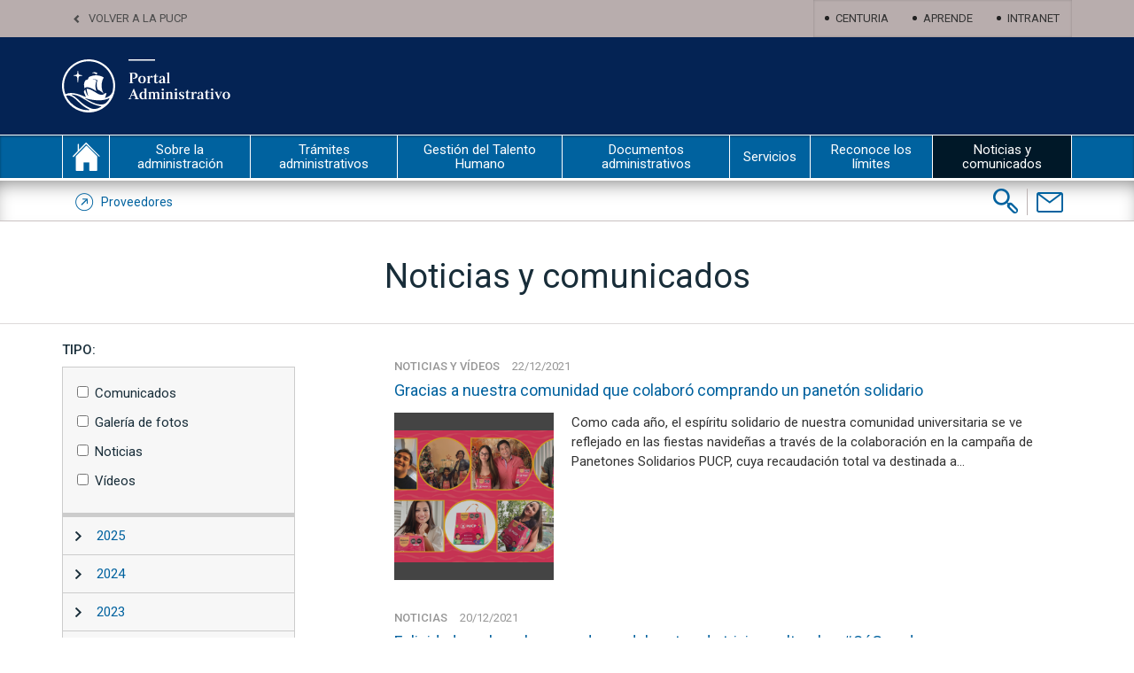

--- FILE ---
content_type: text/html; charset=UTF-8
request_url: https://administrativo.pucp.edu.pe/noticias-y-comunicados/?buscar=&periodo=2021-12&tema=&categoria=&pagina=1
body_size: 18323
content:
<!DOCTYPE html>
<html lang="es">

<head>

    <meta charset="UTF-8">
    <title>Noticias y comunicados - Portal Administrativo PUCP</title>
    <link rel="profile" href="https://gmpg.org/xfn/11">
    <meta name='robots' content='index, follow, max-image-preview:large, max-snippet:-1, max-video-preview:-1' />
	<style>img:is([sizes="auto" i], [sizes^="auto," i]) { contain-intrinsic-size: 3000px 1500px }</style>
	
	<!-- This site is optimized with the Yoast SEO plugin v26.4 - https://yoast.com/wordpress/plugins/seo/ -->
	<link rel="canonical" href="https://administrativo.pucp.edu.pe/noticias-y-comunicados/" />
	<meta property="og:locale" content="es_ES" />
	<meta property="og:type" content="article" />
	<meta property="og:title" content="Noticias y comunicados - Portal Administrativo PUCP" />
	<meta property="og:url" content="https://administrativo.pucp.edu.pe/noticias-y-comunicados/" />
	<meta property="og:site_name" content="Portal Administrativo PUCP" />
	<meta property="og:image" content="https://administrativo.pucp.edu.pe/wp-content/uploads/2019/02/foto2.jpg" />
	<meta property="og:image:width" content="772" />
	<meta property="og:image:height" content="432" />
	<meta property="og:image:type" content="image/jpeg" />
	<meta name="twitter:card" content="summary_large_image" />
	<script type="application/ld+json" class="yoast-schema-graph">{"@context":"https://schema.org","@graph":[{"@type":"WebPage","@id":"https://administrativo.pucp.edu.pe/noticias-y-comunicados/","url":"https://administrativo.pucp.edu.pe/noticias-y-comunicados/","name":"Noticias y comunicados - Portal Administrativo PUCP","isPartOf":{"@id":"https://administrativo.pucp.edu.pe/#website"},"datePublished":"2018-03-13T16:53:24+00:00","breadcrumb":{"@id":"https://administrativo.pucp.edu.pe/noticias-y-comunicados/#breadcrumb"},"inLanguage":"es","potentialAction":[{"@type":"ReadAction","target":["https://administrativo.pucp.edu.pe/noticias-y-comunicados/"]}]},{"@type":"BreadcrumbList","@id":"https://administrativo.pucp.edu.pe/noticias-y-comunicados/#breadcrumb","itemListElement":[{"@type":"ListItem","position":1,"name":"Home","item":"https://administrativo.pucp.edu.pe/"},{"@type":"ListItem","position":2,"name":"Noticias y comunicados"}]},{"@type":"WebSite","@id":"https://administrativo.pucp.edu.pe/#website","url":"https://administrativo.pucp.edu.pe/","name":"Portal Administrativo PUCP","description":"La PUCP te invita a conocer el Portal Administrativo, un nuevo espacio digital, moderno y útil, que integra información de la gestión orientada hacia los trabajadores de nuestra Universidad.","publisher":{"@id":"https://administrativo.pucp.edu.pe/#organization"},"potentialAction":[{"@type":"SearchAction","target":{"@type":"EntryPoint","urlTemplate":"https://administrativo.pucp.edu.pe/?s={search_term_string}"},"query-input":{"@type":"PropertyValueSpecification","valueRequired":true,"valueName":"search_term_string"}}],"inLanguage":"es"},{"@type":"Organization","@id":"https://administrativo.pucp.edu.pe/#organization","name":"PUCP","url":"https://administrativo.pucp.edu.pe/","logo":{"@type":"ImageObject","inLanguage":"es","@id":"https://administrativo.pucp.edu.pe/#/schema/logo/image/","url":"https://administrativo.pucp.edu.pe/wp-content/uploads/2019/02/foto2.jpg","contentUrl":"https://administrativo.pucp.edu.pe/wp-content/uploads/2019/02/foto2.jpg","width":772,"height":432,"caption":"PUCP"},"image":{"@id":"https://administrativo.pucp.edu.pe/#/schema/logo/image/"}}]}</script>
	<!-- / Yoast SEO plugin. -->


<script type="text/javascript">
/* <![CDATA[ */
window._wpemojiSettings = {"baseUrl":"https:\/\/s.w.org\/images\/core\/emoji\/16.0.1\/72x72\/","ext":".png","svgUrl":"https:\/\/s.w.org\/images\/core\/emoji\/16.0.1\/svg\/","svgExt":".svg","source":{"concatemoji":"https:\/\/administrativo.pucp.edu.pe\/wp-includes\/js\/wp-emoji-release.min.js?ver=c7615e5933e2aa4876247df02b0836a7"}};
/*! This file is auto-generated */
!function(s,n){var o,i,e;function c(e){try{var t={supportTests:e,timestamp:(new Date).valueOf()};sessionStorage.setItem(o,JSON.stringify(t))}catch(e){}}function p(e,t,n){e.clearRect(0,0,e.canvas.width,e.canvas.height),e.fillText(t,0,0);var t=new Uint32Array(e.getImageData(0,0,e.canvas.width,e.canvas.height).data),a=(e.clearRect(0,0,e.canvas.width,e.canvas.height),e.fillText(n,0,0),new Uint32Array(e.getImageData(0,0,e.canvas.width,e.canvas.height).data));return t.every(function(e,t){return e===a[t]})}function u(e,t){e.clearRect(0,0,e.canvas.width,e.canvas.height),e.fillText(t,0,0);for(var n=e.getImageData(16,16,1,1),a=0;a<n.data.length;a++)if(0!==n.data[a])return!1;return!0}function f(e,t,n,a){switch(t){case"flag":return n(e,"\ud83c\udff3\ufe0f\u200d\u26a7\ufe0f","\ud83c\udff3\ufe0f\u200b\u26a7\ufe0f")?!1:!n(e,"\ud83c\udde8\ud83c\uddf6","\ud83c\udde8\u200b\ud83c\uddf6")&&!n(e,"\ud83c\udff4\udb40\udc67\udb40\udc62\udb40\udc65\udb40\udc6e\udb40\udc67\udb40\udc7f","\ud83c\udff4\u200b\udb40\udc67\u200b\udb40\udc62\u200b\udb40\udc65\u200b\udb40\udc6e\u200b\udb40\udc67\u200b\udb40\udc7f");case"emoji":return!a(e,"\ud83e\udedf")}return!1}function g(e,t,n,a){var r="undefined"!=typeof WorkerGlobalScope&&self instanceof WorkerGlobalScope?new OffscreenCanvas(300,150):s.createElement("canvas"),o=r.getContext("2d",{willReadFrequently:!0}),i=(o.textBaseline="top",o.font="600 32px Arial",{});return e.forEach(function(e){i[e]=t(o,e,n,a)}),i}function t(e){var t=s.createElement("script");t.src=e,t.defer=!0,s.head.appendChild(t)}"undefined"!=typeof Promise&&(o="wpEmojiSettingsSupports",i=["flag","emoji"],n.supports={everything:!0,everythingExceptFlag:!0},e=new Promise(function(e){s.addEventListener("DOMContentLoaded",e,{once:!0})}),new Promise(function(t){var n=function(){try{var e=JSON.parse(sessionStorage.getItem(o));if("object"==typeof e&&"number"==typeof e.timestamp&&(new Date).valueOf()<e.timestamp+604800&&"object"==typeof e.supportTests)return e.supportTests}catch(e){}return null}();if(!n){if("undefined"!=typeof Worker&&"undefined"!=typeof OffscreenCanvas&&"undefined"!=typeof URL&&URL.createObjectURL&&"undefined"!=typeof Blob)try{var e="postMessage("+g.toString()+"("+[JSON.stringify(i),f.toString(),p.toString(),u.toString()].join(",")+"));",a=new Blob([e],{type:"text/javascript"}),r=new Worker(URL.createObjectURL(a),{name:"wpTestEmojiSupports"});return void(r.onmessage=function(e){c(n=e.data),r.terminate(),t(n)})}catch(e){}c(n=g(i,f,p,u))}t(n)}).then(function(e){for(var t in e)n.supports[t]=e[t],n.supports.everything=n.supports.everything&&n.supports[t],"flag"!==t&&(n.supports.everythingExceptFlag=n.supports.everythingExceptFlag&&n.supports[t]);n.supports.everythingExceptFlag=n.supports.everythingExceptFlag&&!n.supports.flag,n.DOMReady=!1,n.readyCallback=function(){n.DOMReady=!0}}).then(function(){return e}).then(function(){var e;n.supports.everything||(n.readyCallback(),(e=n.source||{}).concatemoji?t(e.concatemoji):e.wpemoji&&e.twemoji&&(t(e.twemoji),t(e.wpemoji)))}))}((window,document),window._wpemojiSettings);
/* ]]> */
</script>
<style id='wp-emoji-styles-inline-css' type='text/css'>

	img.wp-smiley, img.emoji {
		display: inline !important;
		border: none !important;
		box-shadow: none !important;
		height: 1em !important;
		width: 1em !important;
		margin: 0 0.07em !important;
		vertical-align: -0.1em !important;
		background: none !important;
		padding: 0 !important;
	}
</style>
<link rel='stylesheet' id='wp-block-library-css' href='https://administrativo.pucp.edu.pe/wp-includes/css/dist/block-library/style.min.css?ver=c7615e5933e2aa4876247df02b0836a7' type='text/css' media='all' />
<style id='classic-theme-styles-inline-css' type='text/css'>
/*! This file is auto-generated */
.wp-block-button__link{color:#fff;background-color:#32373c;border-radius:9999px;box-shadow:none;text-decoration:none;padding:calc(.667em + 2px) calc(1.333em + 2px);font-size:1.125em}.wp-block-file__button{background:#32373c;color:#fff;text-decoration:none}
</style>
<style id='global-styles-inline-css' type='text/css'>
:root{--wp--preset--aspect-ratio--square: 1;--wp--preset--aspect-ratio--4-3: 4/3;--wp--preset--aspect-ratio--3-4: 3/4;--wp--preset--aspect-ratio--3-2: 3/2;--wp--preset--aspect-ratio--2-3: 2/3;--wp--preset--aspect-ratio--16-9: 16/9;--wp--preset--aspect-ratio--9-16: 9/16;--wp--preset--color--black: #000000;--wp--preset--color--cyan-bluish-gray: #abb8c3;--wp--preset--color--white: #ffffff;--wp--preset--color--pale-pink: #f78da7;--wp--preset--color--vivid-red: #cf2e2e;--wp--preset--color--luminous-vivid-orange: #ff6900;--wp--preset--color--luminous-vivid-amber: #fcb900;--wp--preset--color--light-green-cyan: #7bdcb5;--wp--preset--color--vivid-green-cyan: #00d084;--wp--preset--color--pale-cyan-blue: #8ed1fc;--wp--preset--color--vivid-cyan-blue: #0693e3;--wp--preset--color--vivid-purple: #9b51e0;--wp--preset--gradient--vivid-cyan-blue-to-vivid-purple: linear-gradient(135deg,rgba(6,147,227,1) 0%,rgb(155,81,224) 100%);--wp--preset--gradient--light-green-cyan-to-vivid-green-cyan: linear-gradient(135deg,rgb(122,220,180) 0%,rgb(0,208,130) 100%);--wp--preset--gradient--luminous-vivid-amber-to-luminous-vivid-orange: linear-gradient(135deg,rgba(252,185,0,1) 0%,rgba(255,105,0,1) 100%);--wp--preset--gradient--luminous-vivid-orange-to-vivid-red: linear-gradient(135deg,rgba(255,105,0,1) 0%,rgb(207,46,46) 100%);--wp--preset--gradient--very-light-gray-to-cyan-bluish-gray: linear-gradient(135deg,rgb(238,238,238) 0%,rgb(169,184,195) 100%);--wp--preset--gradient--cool-to-warm-spectrum: linear-gradient(135deg,rgb(74,234,220) 0%,rgb(151,120,209) 20%,rgb(207,42,186) 40%,rgb(238,44,130) 60%,rgb(251,105,98) 80%,rgb(254,248,76) 100%);--wp--preset--gradient--blush-light-purple: linear-gradient(135deg,rgb(255,206,236) 0%,rgb(152,150,240) 100%);--wp--preset--gradient--blush-bordeaux: linear-gradient(135deg,rgb(254,205,165) 0%,rgb(254,45,45) 50%,rgb(107,0,62) 100%);--wp--preset--gradient--luminous-dusk: linear-gradient(135deg,rgb(255,203,112) 0%,rgb(199,81,192) 50%,rgb(65,88,208) 100%);--wp--preset--gradient--pale-ocean: linear-gradient(135deg,rgb(255,245,203) 0%,rgb(182,227,212) 50%,rgb(51,167,181) 100%);--wp--preset--gradient--electric-grass: linear-gradient(135deg,rgb(202,248,128) 0%,rgb(113,206,126) 100%);--wp--preset--gradient--midnight: linear-gradient(135deg,rgb(2,3,129) 0%,rgb(40,116,252) 100%);--wp--preset--font-size--small: 13px;--wp--preset--font-size--medium: 20px;--wp--preset--font-size--large: 36px;--wp--preset--font-size--x-large: 42px;--wp--preset--spacing--20: 0.44rem;--wp--preset--spacing--30: 0.67rem;--wp--preset--spacing--40: 1rem;--wp--preset--spacing--50: 1.5rem;--wp--preset--spacing--60: 2.25rem;--wp--preset--spacing--70: 3.38rem;--wp--preset--spacing--80: 5.06rem;--wp--preset--shadow--natural: 6px 6px 9px rgba(0, 0, 0, 0.2);--wp--preset--shadow--deep: 12px 12px 50px rgba(0, 0, 0, 0.4);--wp--preset--shadow--sharp: 6px 6px 0px rgba(0, 0, 0, 0.2);--wp--preset--shadow--outlined: 6px 6px 0px -3px rgba(255, 255, 255, 1), 6px 6px rgba(0, 0, 0, 1);--wp--preset--shadow--crisp: 6px 6px 0px rgba(0, 0, 0, 1);}:where(.is-layout-flex){gap: 0.5em;}:where(.is-layout-grid){gap: 0.5em;}body .is-layout-flex{display: flex;}.is-layout-flex{flex-wrap: wrap;align-items: center;}.is-layout-flex > :is(*, div){margin: 0;}body .is-layout-grid{display: grid;}.is-layout-grid > :is(*, div){margin: 0;}:where(.wp-block-columns.is-layout-flex){gap: 2em;}:where(.wp-block-columns.is-layout-grid){gap: 2em;}:where(.wp-block-post-template.is-layout-flex){gap: 1.25em;}:where(.wp-block-post-template.is-layout-grid){gap: 1.25em;}.has-black-color{color: var(--wp--preset--color--black) !important;}.has-cyan-bluish-gray-color{color: var(--wp--preset--color--cyan-bluish-gray) !important;}.has-white-color{color: var(--wp--preset--color--white) !important;}.has-pale-pink-color{color: var(--wp--preset--color--pale-pink) !important;}.has-vivid-red-color{color: var(--wp--preset--color--vivid-red) !important;}.has-luminous-vivid-orange-color{color: var(--wp--preset--color--luminous-vivid-orange) !important;}.has-luminous-vivid-amber-color{color: var(--wp--preset--color--luminous-vivid-amber) !important;}.has-light-green-cyan-color{color: var(--wp--preset--color--light-green-cyan) !important;}.has-vivid-green-cyan-color{color: var(--wp--preset--color--vivid-green-cyan) !important;}.has-pale-cyan-blue-color{color: var(--wp--preset--color--pale-cyan-blue) !important;}.has-vivid-cyan-blue-color{color: var(--wp--preset--color--vivid-cyan-blue) !important;}.has-vivid-purple-color{color: var(--wp--preset--color--vivid-purple) !important;}.has-black-background-color{background-color: var(--wp--preset--color--black) !important;}.has-cyan-bluish-gray-background-color{background-color: var(--wp--preset--color--cyan-bluish-gray) !important;}.has-white-background-color{background-color: var(--wp--preset--color--white) !important;}.has-pale-pink-background-color{background-color: var(--wp--preset--color--pale-pink) !important;}.has-vivid-red-background-color{background-color: var(--wp--preset--color--vivid-red) !important;}.has-luminous-vivid-orange-background-color{background-color: var(--wp--preset--color--luminous-vivid-orange) !important;}.has-luminous-vivid-amber-background-color{background-color: var(--wp--preset--color--luminous-vivid-amber) !important;}.has-light-green-cyan-background-color{background-color: var(--wp--preset--color--light-green-cyan) !important;}.has-vivid-green-cyan-background-color{background-color: var(--wp--preset--color--vivid-green-cyan) !important;}.has-pale-cyan-blue-background-color{background-color: var(--wp--preset--color--pale-cyan-blue) !important;}.has-vivid-cyan-blue-background-color{background-color: var(--wp--preset--color--vivid-cyan-blue) !important;}.has-vivid-purple-background-color{background-color: var(--wp--preset--color--vivid-purple) !important;}.has-black-border-color{border-color: var(--wp--preset--color--black) !important;}.has-cyan-bluish-gray-border-color{border-color: var(--wp--preset--color--cyan-bluish-gray) !important;}.has-white-border-color{border-color: var(--wp--preset--color--white) !important;}.has-pale-pink-border-color{border-color: var(--wp--preset--color--pale-pink) !important;}.has-vivid-red-border-color{border-color: var(--wp--preset--color--vivid-red) !important;}.has-luminous-vivid-orange-border-color{border-color: var(--wp--preset--color--luminous-vivid-orange) !important;}.has-luminous-vivid-amber-border-color{border-color: var(--wp--preset--color--luminous-vivid-amber) !important;}.has-light-green-cyan-border-color{border-color: var(--wp--preset--color--light-green-cyan) !important;}.has-vivid-green-cyan-border-color{border-color: var(--wp--preset--color--vivid-green-cyan) !important;}.has-pale-cyan-blue-border-color{border-color: var(--wp--preset--color--pale-cyan-blue) !important;}.has-vivid-cyan-blue-border-color{border-color: var(--wp--preset--color--vivid-cyan-blue) !important;}.has-vivid-purple-border-color{border-color: var(--wp--preset--color--vivid-purple) !important;}.has-vivid-cyan-blue-to-vivid-purple-gradient-background{background: var(--wp--preset--gradient--vivid-cyan-blue-to-vivid-purple) !important;}.has-light-green-cyan-to-vivid-green-cyan-gradient-background{background: var(--wp--preset--gradient--light-green-cyan-to-vivid-green-cyan) !important;}.has-luminous-vivid-amber-to-luminous-vivid-orange-gradient-background{background: var(--wp--preset--gradient--luminous-vivid-amber-to-luminous-vivid-orange) !important;}.has-luminous-vivid-orange-to-vivid-red-gradient-background{background: var(--wp--preset--gradient--luminous-vivid-orange-to-vivid-red) !important;}.has-very-light-gray-to-cyan-bluish-gray-gradient-background{background: var(--wp--preset--gradient--very-light-gray-to-cyan-bluish-gray) !important;}.has-cool-to-warm-spectrum-gradient-background{background: var(--wp--preset--gradient--cool-to-warm-spectrum) !important;}.has-blush-light-purple-gradient-background{background: var(--wp--preset--gradient--blush-light-purple) !important;}.has-blush-bordeaux-gradient-background{background: var(--wp--preset--gradient--blush-bordeaux) !important;}.has-luminous-dusk-gradient-background{background: var(--wp--preset--gradient--luminous-dusk) !important;}.has-pale-ocean-gradient-background{background: var(--wp--preset--gradient--pale-ocean) !important;}.has-electric-grass-gradient-background{background: var(--wp--preset--gradient--electric-grass) !important;}.has-midnight-gradient-background{background: var(--wp--preset--gradient--midnight) !important;}.has-small-font-size{font-size: var(--wp--preset--font-size--small) !important;}.has-medium-font-size{font-size: var(--wp--preset--font-size--medium) !important;}.has-large-font-size{font-size: var(--wp--preset--font-size--large) !important;}.has-x-large-font-size{font-size: var(--wp--preset--font-size--x-large) !important;}
:where(.wp-block-post-template.is-layout-flex){gap: 1.25em;}:where(.wp-block-post-template.is-layout-grid){gap: 1.25em;}
:where(.wp-block-columns.is-layout-flex){gap: 2em;}:where(.wp-block-columns.is-layout-grid){gap: 2em;}
:root :where(.wp-block-pullquote){font-size: 1.5em;line-height: 1.6;}
</style>
<link rel="EditURI" type="application/rsd+xml" title="RSD" href="https://administrativo.pucp.edu.pe/xmlrpc.php?rsd" />

<link rel='shortlink' href='https://administrativo.pucp.edu.pe/?p=2963' />
<link rel="alternate" title="oEmbed (JSON)" type="application/json+oembed" href="https://administrativo.pucp.edu.pe/wp-json/oembed/1.0/embed?url=https%3A%2F%2Fadministrativo.pucp.edu.pe%2Fnoticias-y-comunicados%2F" />
<link rel="alternate" title="oEmbed (XML)" type="text/xml+oembed" href="https://administrativo.pucp.edu.pe/wp-json/oembed/1.0/embed?url=https%3A%2F%2Fadministrativo.pucp.edu.pe%2Fnoticias-y-comunicados%2F&#038;format=xml" />
<!-- Google Tag Manager -->
<script>(function(w,d,s,l,i){w[l]=w[l]||[];w[l].push({'gtm.start':
new Date().getTime(),event:'gtm.js'});var f=d.getElementsByTagName(s)[0],
j=d.createElement(s),dl=l!='dataLayer'?'&l='+l:'';j.async=true;j.src=
'https://www.googletagmanager.com/gtm.js?id='+i+dl;f.parentNode.insertBefore(j,f);
})(window,document,'script','dataLayer','GTM-N4S2TL5');</script>
<!-- End Google Tag Manager -->
		            <script type="text/javascript">  var ajaxurl = 'https://administrativo.pucp.edu.pe/wp-admin/admin-ajax.php'; </script>
            <meta name="viewport" content="width=device-width, initial-scale=1, maximum-scale=1, user-scalable=no">
    <link rel="stylesheet" href="https://administrativo.pucp.edu.pe/wp-content/themes/theme/css/bootstrap.css">
    <link rel="stylesheet" href="https://administrativo.pucp.edu.pe/wp-content/themes/theme/style.css">
    <!--[if lt IE 9]>
    <script src="https://oss.maxcdn.com/libs/html5shiv/3.7.0/html5shiv.js"></script>
    <script src="https://oss.maxcdn.com/libs/respond.js/1.4.2/respond.min.js"></script>
    <![endif]-->

    
            
	<link rel="apple-touch-icon" sizes="57x57" href="https://s3.amazonaws.com/files.pucp.edu.pe/pucp-general/img-header/favicon/apple-icon-57x57.png">
	<link rel="apple-touch-icon" sizes="60x60" href="https://s3.amazonaws.com/files.pucp.edu.pe/pucp-general/img-header/favicon/apple-icon-60x60.png">
	<link rel="apple-touch-icon" sizes="72x72" href="https://s3.amazonaws.com/files.pucp.edu.pe/pucp-general/img-header/favicon/apple-icon-72x72.png">
	<link rel="apple-touch-icon" sizes="76x76" href="https://s3.amazonaws.com/files.pucp.edu.pe/pucp-general/img-header/favicon/apple-icon-76x76.png">
	<link rel="apple-touch-icon" sizes="114x114" href="https://s3.amazonaws.com/files.pucp.edu.pe/pucp-general/img-header/favicon/apple-icon-114x114.png">
	<link rel="apple-touch-icon" sizes="120x120" href="https://s3.amazonaws.com/files.pucp.edu.pe/pucp-general/img-header/favicon/apple-icon-120x120.png">
	<link rel="apple-touch-icon" sizes="144x144" href="https://s3.amazonaws.com/files.pucp.edu.pe/pucp-general/img-header/favicon/apple-icon-144x144.png">
	<link rel="apple-touch-icon" sizes="152x152" href="https://s3.amazonaws.com/files.pucp.edu.pe/pucp-general/img-header/favicon/apple-icon-152x152.png">
	<link rel="apple-touch-icon" sizes="180x180" href="https://s3.amazonaws.com/files.pucp.edu.pe/pucp-general/img-header/favicon/apple-icon-180x180.png">
	<link rel="icon" type="image/png" sizes="192x192"  href="https://s3.amazonaws.com/files.pucp.edu.pe/pucp-general/img-header/favicon/android-icon-192x192.png">
	<link rel="icon" type="image/png" sizes="32x32" href="https://s3.amazonaws.com/files.pucp.edu.pe/pucp-general/img-header/favicon/favicon-32x32.png">
	<link rel="icon" type="image/png" sizes="96x96" href="https://s3.amazonaws.com/files.pucp.edu.pe/pucp-general/img-header/favicon/favicon-96x96.png">
	<link rel="icon" type="image/png" sizes="16x16" href="https://s3.amazonaws.com/files.pucp.edu.pe/pucp-general/img-header/favicon/favicon-16x16.png">
	<link rel="manifest" href="https://s3.amazonaws.com/files.pucp.edu.pe/pucp-general/img-header/favicon/manifest.json">
	<link rel="shortcut icon" href="https://s3.amazonaws.com/files.pucp.edu.pe/pucp-general/img-header/favicon/favicon.ico">
    <link rel="icon" type="image/png" href="https://s3.amazonaws.com/files.pucp.edu.pe/pucp-general/img-header/favicon/favicon-32x32.png" sizes="32x32">
	<meta name="msapplication-TileColor" content="#ffffff">
	<meta name="msapplication-TileImage" content="https://s3.amazonaws.com/files.pucp.edu.pe/pucp-general/img-header/favicon/ms-icon-144x144.png">
	<meta name="theme-color" content="#ffffff">
	    
    <!-- COMPLEMENTOS JQUERY-->
    <script src="https://administrativo.pucp.edu.pe/wp-content/themes/theme/lib/jquery-2.1.0.min.js"></script>


    <!-- MENU PARA MOVILES -->
    <script src="https://administrativo.pucp.edu.pe/wp-content/themes/theme/lib/dropit-ul/jquery.min.js"></script>
    <script src="https://administrativo.pucp.edu.pe/wp-content/themes/theme/lib/dropit-ul/dropit.js"></script>
    <link href="https://administrativo.pucp.edu.pe/wp-content/themes/theme/lib/dropit-ul/dropit.css" rel="stylesheet" type="text/css" />



    <!-- ADICIONAL SCRIPTS -->
    <style>
        .mnuitem {
            color: #111926;
            border: none;
        }

        .dropdown-menu a {
            border-bottom: 0px;
        }

        .dropdown-menu .children a:hover {
            text-decoration: none;
            color: #003c6e;
        }

        .dropdown-menu>li>a:hover,
        .dropdown-menu>li>a:focus {
            color: #000;
            background: #FFFFFF;
        }

        .dropdown-toggle {
            text-align: left;
            background: #f8f8f8;
            color: #555;
            border: 1px solid #ddd;
        }

        ul.pp li.current_page_ancestor ul.children li.current_page_item a {
            color: #000;
        }

        ul.pp li.page_item.current_page_item a {
            color: #000;
        }

        nav.nav-interna ul.pp li.ph ul.children {
            display: none;
        }

        nav.nav-interna ul.pp li.ph.current_page_ancestor ul.children {
            display: block;
        }

        nav.nav-interna ul.pp li.page_item_has_children ul.children {
            display: none;
        }

        nav.nav-interna ul.pp li.current_page_ancestor.page_item_has_children ul.children {
            display: block;
        }

        nav.nav-interna ul.pp li.page_item.page-item-2968.current_page_item.ph ul.children {
            display: block;
        }

        .oOo a img {
            width: 278px;
            height: 156px;
        }

        .submenu-bloque div.xXx div.title-prin:first-child {
            margin-bottom: 8px;
        }

        div.submenu-bloque div.subborde div.title-prin:first-child h3:first-child a.mnuitem:first-child {
            margin-bottom: 9px;
            /*margin-left: -11px;*/
            display: block;
        }

        #menu-prin ul.nav.navbar-nav>li.submenu-wrapper>div.submenu>div.submenu-bg>div.container-fluid>div.row>div.col-sm-6>div.row>div.col-md-12.submenu-bloque>div.subborde>div.title-prin:first-child>h3>a.mnuitem {
            font-weight: bold;
        }

        div#intern-carousel.carousel.slide div.carousel-inner div.item {
            width: 750px;
            height: 420px;
        }

        .multimedia.it0 img {
            width: 563px;
            height: auto;
            max-height: 320px;
        }

        .multimedia.it1 img {
            width: 282px;
            height: auto;
            max-height: 233px;
        }

        .deadline {
            margin-top: 10px;
            padding-top: 10px;
        }

        .txtBeneficioopucp {
            color: #649dbf;
            font-size: 13px;
            margin-top: 5px;
        }

        .xsx {
            display: none;
        }

        div.xXx div#Pag4656.title-prin h3 {
            margin-top: 10px;
        }

        .noticias-lista .noticias-img img {
            width: 180px;
        }

        .xunidad {
            overflow: hidden;
            width: 69%;
        }

        @media screen and (max-width: 1200px) and (min-width: 992px) {
            .xsx {
                display: block;
            }

            .wWw {
                display: none;
            }
        }

        @media (max-width: 1200px) {

            div.slider-img-intern,
            div#intern-carousel.carousel.slide div.carousel-inner div.item {
                width: 616px;
                height: 345px;
            }

            .multimedia.it0 img {
                width: 457px;
                height: 261px;
            }

            .multimedia.it1 img {
                width: 456px;
                height: 249px;
            }

            .xunidad {
                overflow: hidden;
                width: 61%;
            }
        }

        @media (max-width: 992px) {

            div.slider-img-intern,
            div#intern-carousel.carousel.slide div.carousel-inner div.item {
                width: 719px;
                height: 405px;
            }

            .multimedia.it0 img {
                width: 347px;
                height: 196px;
            }

            .multimedia.it1 img {
                width: 345px;
                height: auto;
                max-height: 248px;
            }

            .formato p img.size-full {
                width: 100%;
                height: 100%;
            }

            .doc.filtro-wrapper {
                padding: 0;
            }
        }

        @media (max-width: 767px) {

            div.slider-img-intern,
            div#intern-carousel.carousel.slide div.carousel-inner div.item {
                /*width: 619px;
                height: 347px;*/
                width: 100%;
                height: 100%;
            }

            .multimedia.it0 img {
                width: 100%;
                height: 100%;
            }

            .multimedia.it1 img {
                width: 100%;
                height: 100%;
            }

            .bloque-filtros .buscador-inp {
                width: 100%;
            }

            .busca-input {
                width: 100%;
            }

            .noticias-lista .noticias-img img {
                width: auto;
            }

            .xunidad {
                overflow: hidden;
                width: 100%;
            }

        }

        @media (max-width: 620px) {
            /*
            div.slider-img-intern,
            div#intern-carousel.carousel.slide div.carousel-inner div.item {
                width: 431px;
                height: 310px;
            }*/
        }

        @media (max-width: 435px) {

            div.slider-img-intern,
            div#intern-carousel.carousel.slide div.carousel-inner div.item {
                /*width: 406px;*/
                width: 100%;
                /*height: 283px;*/
                height: 100%;
            }

            .multimedia.it0 img {
                width: 100%;
                height: 100%;
            }

            .multimedia.it1 img {
                width: 100%;
                height: 100%;
            }

            .sliderbene-imagenes .slider-fondo-negro2 p {
                font-size: 12px;
            }

            .modunene-link a {
                font-size: 11px;
            }

            .carousel-caption {
                font-size: 12px;
            }

        }
    </style>
    <script>
        $('document').ready(function() {
            $('nav ul.pp li.page_item_has_children').addClass("ph");
            $('img.aligncenter').parent().addClass('text-center');
            //   http://dev.pucp.edu.pe/dire/administrativo/planes-institucionales/plan-estrategico-institucional-pei/
            $('[href="https://administrativo.pucp.edu.pe/planes-institucionales/plan-estrategico-institucional-pei/"]').attr('href', 'http://www.pucp.edu.pe/documento/plan-estrategico-institucional-2018-2022/').attr('target', '_blank').addClass("LinkExterno");

        });
    </script>
    <link rel="preconnect" href="https://fonts.googleapis.com">
    <link rel="preconnect" href="https://fonts.gstatic.com" crossorigin>
    <link href="https://fonts.googleapis.com/css2?family=Space+Grotesk:wght@600&display=swap" rel="stylesheet">


    <!-- 24/09/24 - Jeferson M. -->
    <!-- <meta name="viewport" content="width=device-width, initial-scale=1.0">

<link rel="preconnect" href="https://fonts.googleapis.com">

<link rel="preconnect" href="https://fonts.gstatic.com" crossorigin>

<link

    href="https://fonts.googleapis.com/css2?family=Montserrat:ital,wght@0,100..900;1,100..900&family=Source+Serif+4:ital,opsz,wght@0,8..60,200..900;1,8..60,200..900&display=swap"

    rel="stylesheet">


<style>

.wrap-banner {

    width: 100%;

    margin-left: auto;

    margin-right: auto;

    overflow: hidden;

    z-index: 100;

    background-color: #FF992A;

    justify-content: space-between;

    align-items: center;

    max-width: 100%;

    height: 68px;

    font-size: 1.1rem;

    display: flex;

    position: fixed;

    top: auto;

    bottom: 0%;

    left: 0%;

    right: 0%;

    box-shadow: 0 -6px 10px rgba(0, 0, 0, .15);

    font-family: "Montserrat", sans-serif;

}

.cont-banner {

    justify-content: space-between;

    align-items: center;

    width: 100%;

    max-width: 840px;

    height: 65px;

    margin-left: auto;

    margin-right: auto;

    padding: 4px 20px;

    display: flex;

    justify-content: space-between;

}

.wrap-text-banner {

    display: flex;

    align-items: center;

    width: 80%;

    justify-content: space-around;

}

.wrap-images-banner {

    display: flex;

    width: 20%;

}

.wrap-button {

    margin: 8px 32px;

}

.merch {

    display: block;

    height: 70px;

}



.title-banner {

    color: #042354;

    margin-top: 0;

    margin-bottom: 0;

    font-family: "Montserrat", sans-serif;

    font-weight: 700;

    font-size: 15px;

    line-height: 110%;

}



.span-color {

    display: block;

    font-style: none;

    font-size: 27px;

    font-weight: 700;

    position: relative;

    font-family: "Source Serif 4", serif;

    font-style: italic;

    line-height: 110%;

}



.button-participa {

    color: #042354;

    background-color: #FFDD00;

    border-radius: 10px;

    justify-content: center;

    align-items: center;

    padding: 8px 20px;

    text-decoration: none;

    text-transform: uppercase;

    font-size: 16px;

    font-weight: 700;

}



.exit-icon {

    cursor: pointer;

    display: inline-block;

    position: absolute;

    right: 20px;

}



@media screen and (max-width: 991px) {

    .cont-banner {

        max-width: 100%;

        padding-right: 50px;

    }



    .span-color {

        font-size: 22px;

    }



    .button-participa {

        font-size: 15px;

    }



    .cont-banner {

        justify-content: center;

    }



}



@media screen and (max-width: 767px) {



    .wrap-banner {

        height: 90px;

        display: flex;

        flex-direction: row;

        justify-content: center;

    }



    .cont-banner {

        max-width: 100%;

        height: 100%;

        padding-right: 50px;

    }



    .merch.hoodie {

        display: none;

    }



    .button-participa {

        padding: 8px 12px;

        font-size: 13px;

    }



    .title-banner {

        font-size: 14px;

        max-width: 400px;

    }



    .span-color {

        font-size: 20px;

    }



    .wrap-button {

        margin: 0px 10px;

        min-width: 120px;

    }



    .wrap-text-banner {

        width: 90%;

    }





}



@media screen and (max-width: 540px) {

    .wrap-banner {

        height: 100px;

    }



    .wrap-text-banner {

        flex-direction: column;

        row-gap: 8px;

        width: auto;

    }



    .wrap-button {

        margin: 0;

        width: 100%;

        display: flex;

        justify-content: center;

    }



    .button-participa {

        padding: 4px 12px;

        font-size: 13px;

    }



    .span-color {

        font-size: 20px;

    }



    .title-banner {

        max-width: max-content;

    }



    .cont-banner {

        justify-content: space-between;

    }



    .wrap-images-banner {

        max-width: 60px;

    }



    .exit-icon {

        right: 10px;

        top:5px;

    }



    .cont-banner {

        

        padding: 0 15px;

    }



    .title-banner {

        font-size: 13px;



    }

}



@media screen and (max-width: 392px) {

    .wrap-banner {

        height: 108px;

    }

    .title-banner {

        font-size: 12px;

    }

    .span-color {

        font-size: 19px;

    }

    .wrap-text-banner {

        row-gap: 6px;

    }

}

</style>

<div id="cintillo" class="wrap-banner">



    <div class="cont-banner">

        <div class="wrap-text-banner">

            <p class="title-banner">

                HAGAMOS HISTORIA EN LA PUCP

                <span class="span-color">¡Elige el nuevo nombre del boletín!</span>



            </p>

            <div class="wrap-button">

                <a href="https://forms.gle/2QSXSfNFg6jY8PsZ8" target="_blank" class="button-participa">

                    vota aquí

                </a>

            </div>



        </div>





        <div class="wrap-images-banner">

            <img src="https://administrativo.pucp.edu.pe/wp-content/uploads/2024/09/merch-killa-1.png" loading="lazy" alt="" class="merch">

            <img src="https://administrativo.pucp.edu.pe/wp-content/uploads/2024/09/merch-hoodie-1.png" loading="lazy" alt="" class="merch hoodie">

        </div>

    </div>







    <img src="https://assets-global.website-files.com/62fd1af917a53a0bc933f19e/6646c0c8b56670b3ae68925a_Vector.svg"

        loading="lazy" data-w-id="1d2982d4-5b3d-33d9-e771-2bfeb263eefe" alt="" class="exit-icon">

</div>
<script>
        document.querySelector('.exit-icon').addEventListener('click', function() {
            document.getElementById('cintillo').style.display = 'none';
        });
    </script>
 -->



    <!-- <meta charset="UTF-8">

    <meta name="viewport" content="width=device-width, initial-scale=1.0">

    <link rel="stylesheet" href="https://fonts.googleapis.com/css?family=Inconsolata:700" media="all">

 <style>
        .container-cintillo {

            position: fixed;

            bottom: 0;

            right: 0;

            left: 0;

            z-index:2000;

        }

        .exit-icon {

            cursor: pointer;

            display: inline-block;

            position: absolute;

            right: 20px;

        }


      #lp-pom-root {

          background: rgba(238, 238, 238, 1);

          border-style: none;

          margin: auto;

          padding-top: 0px;

          border-radius: 0px;

          min-width: 760px;

          height: 65px;

          display: flex;

          align-content: center;

          justify-content: center;

          overflow: hidden;

          width: 100%;

          position: relative;

          background-image: url(https://estudiante.pucp.edu.pe/wp-content/uploads/2024/11/banner.jpg);

          background-repeat: no-repeat;

          background-position: center top;

          background-size: cover;

      }



      #lp-pom-block-8 {

          display: block;

          background: rgba(83, 74, 251, 0);

          background-image: url(https://estudiante.pucp.edu.pe/wp-content/uploads/2024/11/banner.jpg);

          background-repeat: no-repeat;

          background-position: center top;

          background-size: cover;

          border-style: none;

          margin-left: auto;

          margin-right: auto;

          margin-bottom: 0px;

          border-radius: 0px;

          width: 100%;

          height: 65px;

          position: absolute;

      }



      #lp-pom-image-10 {

          display: block;

          background: rgba(255, 255, 255, 0);

          top: 0px;

          z-index: 1;

          position: relative;

      }



      #lp-pom-button-11 {

          display: block;

          border-style: none;

          border-radius: 34px;

          top: 10px;

          z-index: 2;

          width: 182px;

          height: 42px;

          position: relative;

          text-shadow: none;

          box-shadow: none;

          background-color: rgba(70, 215, 19, 1);

          background-image: url(https://estudiante.pucp.edu.pe/wp-content/uploads/2024/11/wsp.png);

          color: #fff;

          font-size: 22px;

          line-height: 100%;

          font-weight: 700;

          font-family: Inconsolata;

          text-align: center;

          background-repeat: no-repeat;

          background-size: 25px 25px;

          background-position: 95% center;

          padding-right: 25px;

          -webkit-box-shadow: 0px 4px 4px rgba(0, 0, 0, .25);

          -moz-box-shadow: 0px 4px 4px rgba(0, 0, 0, .25);

          -ms-box-shadow: 0px 4px 4px rgba(0, 0, 0, .25);

          -o-box-shadow: 0px 4px 4px rgba(0, 0, 0, .25);

          box-shadow: 0px 4px 4px rgba(0, 0, 0, .25);

      }



      #lp-pom-text-12 {

          display: flex;

          align-items: center;
          justify-content: center;
          
          z-index: 3;

          width: 180px;

          position: relative;



      }



      #lp-pom-root .lp-positioned-content {

          margin: 0 20px;

          width: 760px;

          display: flex;

          flex-direction: row;

          align-content: center;

          justify-content: center;

      }



      #lp-pom-block-8 .lp-pom-block-content {

          margin-left: auto;

          margin-right: auto;

          width: 760px;

          height: 65px;

      }



      #lp-pom-image-10 .lp-pom-image-container {

          border-style: none;

          border-radius: 0px;

          width: 76px;

          height: 90px;

      }



      #lp-pom-image-10 .lp-pom-image-container img {

          width: 76px;

          height: 90px;

      }





      #lp-pom-button-11 .label {

          font-weight: 500;

          position: absolute;

          top: 9px;

          left: 20%;

      }





      .container-items {

          display: flex;



      }



      .duda {



          text-align: center;

          font-family: Inconsolata;

          font-weight: 700;

          font-style: normal;

          font-size: 22px;
          margin-bottom: 0px;

          color: rgb(250, 250, 250);

      }



      .b-close {

          background-color: hsla(0, 0%, 100%, .6);

          border: 0;

          border-radius: 50%;

          color: #525151;

          cursor: pointer;

          font-family: Arial, sans-serif;

          font-size: 20px;

          font-weight: 400;

          height: 20px;

          line-height: 1;

          outline: none;

          padding: 0;

          position: absolute;

          right: 10px;

          text-align: center;

          top: 10px;

          transition: transform .2s ease-in-out, background-color .2s ease-in-out;

          width: 20px;

          z-index: 1;

          margin: 5px;

      }



      @media only screen and (max-width: 759px) {

          #lp-pom-root {

              min-width: 320px;

              height: 65px;

              background-image: url(https://administrativo.pucp.edu.pe/wp-content/uploads/2024/11/IMG_5450.jpeg);

              background-position: center top;

          }



          .container-items {

              display: flex;

              flex-direction: column;

              justify-content: flex-start;

              align-items: center;
          }



          .duda {

              padding: 0;

              margin: 0;

              font-size: 18px;

              margin-top: 4px;



          }



          #lp-pom-button-11 .label {

              top: 4px;

              left:15%;

              font-size: 17px;

              padding-top: 3px;

          }



          #lp-pom-button-11 {

              height: 30px;

              font-size: 20px;

              top: 4px;

              width:150px;

          }

.exit-icon {

        right: 10px;

        top:5px;

    }



      }
    </style>

<div id="cintillo" class="container-cintillo">

        <div class="lp-element lp-pom-root" id="lp-pom-root">

            <div class="lp-positioned-content">

                <div class="lp-element lp-pom-image" id="lp-pom-image-10">

                    <div class="lp-pom-image-container" style="overflow: hidden;"><img

                            src="https://estudiante.pucp.edu.pe/wp-content/uploads/2024/11/kto.png" alt=""

                            loading="eager">



                    </div>

                </div>

                <div class="container-items">

                    <div class="lp-element lp-pom-text nlh" id="lp-pom-text-12" style="height: auto; justify-items: center;">

                        <p class="duda">¿Tienes dudas?</p>

                    </div>

                    <a class="lp-element lp-pom-button" id="lp-pom-button-11"

                        href="https://api.whatsapp.com/send/?phone=51964300122" target="_blank" data-goal="">

                        <span class="label">PREGÚNTAME</span>

                    </a>

                </div>

            </div>

        </div>

        
        <img src="https://assets-global.website-files.com/62fd1af917a53a0bc933f19e/6646c0c8b56670b3ae68925a_Vector.svg"
        
            loading="lazy" data-w-id="1d2982d4-5b3d-33d9-e771-2bfeb263eefe" alt="" class="exit-icon">
    </div>
    
        
    <script>
        document.querySelector('.exit-icon').addEventListener('click', function() {
            document.getElementById('cintillo').style.display = 'none';
        });
    </script> -->
</head>
 <script type="text/javascript">
            $( document ).ready(function() {
                $('#search').click(
                    function (e) {
                        id= $(this).attr('rel');
                        if (id == 0) {
                            e.preventDefault();
                            $('#buscar-des').fadeIn(800);
                            id = $(this).attr('rel', 1);
                        }
                        else if (id == 1) {
                            $busca = $('#buscar-des').val();
                        window.document.location.href="https://administrativo.pucp.edu.pe/?s="+$busca;
                    }})
                $('#buscar-des').on( "keydown", function(event) {
                    if(event.which == 13){
                        $busca = $('#buscar-des').val();
                        window.document.location.href="https://administrativo.pucp.edu.pe/?s="+$busca;
                    }
                });
            });
        </script>
 
  <header>
        <div class="barra-gris-wrapper sussy">
            <div class="container">
                <div class="row barra-gris">
                    <div class="col-sm-3 volver-home">
                        <a href="http://www.pucp.edu.pe" target="_blank" class="btn btn-default dropdown-toggle" data-toggle="dropdown" aria-expanded="true">
                            Volver a la PUCP
                        </a>
                                                    <div class="dropdown-menu submenu-bloque">
                                <div class="submenu-bloq">
                            <div class="a-prin">
                                <a href="#">TODOS LOS TEMAS</a>
                            </div>
                            <ul class="dos-columnas">
                                <li><a href="http://www.pucp.edu.pe/" target="_blank">Página principal PUCP</a></li><li><a href="https://www.pucp.edu.pe/la-universidad/" target="_blank">La Universidad</a></li><li><a href="https://www.pucp.edu.pe/pregrado/" target="_blank">Pregrado</a></li><li><a href="https://www.pucp.edu.pe/posgrado/" target="_blank">Posgrado</a></li><li><a href="https://www.pucp.edu.pe/formacion-continua/" target="_blank">Formación continua</a></li><li><a href="https://www.pucp.edu.pe/json/" target="_blank">JSON</a></li><li><a href="https://www.pucp.edu.pe/investigacion/" target="_blank">Investigación</a></li><li><a href="https://www.pucp.edu.pe/publicaciones/" target="_blank">Publicaciones</a></li><li><a href="https://www.pucp.edu.pe/internacionalizacion/" target="_blank">Internacionalización</a></li><li><a href="https://www.pucp.edu.pe/noticias-y-eventos/" target="_blank">Noticias y Eventos</a></li>
                            </ul>
                        </div><div class="submenu-bloq">
                            <div class="a-prin">
                                <a href="#">TODOS LOS PERFILES</a>
                            </div>
                            <ul class="dos-columnas">
                                <li><a target="_blank" href="https://www.pucp.edu.pe/admision/admision-pregrado/modalidades-de-admision/">Postulantes</a></li><li><a target="_blank" href="http://estudiante.pucp.edu.pe/">Estudiantes</a></li><li><a target="_blank" href="http://profesorado.pucp.edu.pe/">Profesorado</a></li><li><a target="_blank" href="https://administrativo.pucp.edu.pe/">Administrativo</a></li>
                            </ul>
                        </div>                            </div>
                                            </div>
                    <div class="col-sm-9 text-right enlaces-top">
                        <div class="enlaces-1">
                            <ul class="nav nav-pills">
                                <li class="hidden-sm hidden-xs"><a target="_blank" href="https://centuria.pucp.edu.pe/">Centuria</a></li>
                                <li class="hidden-sm hidden-xs"><a target="_blank" href="http://aprende.pucp.edu.pe/">Aprende</a></li>
                                <li class="hidden-sm hidden-xs"><a target="_blank" href="http://campusvirtual.pucp.edu.pe/">Intranet</a></li>
                               <!--  <li class="dropdown mas hidden-sm hidden-xs">
                                    <a class="dropdown-toggle" data-toggle="dropdown" href="#">
                                        Más <span class="caret"></span>
                                    </a>
                                    <ul class="dropdown-menu">
                                        <li><a target="_blank" href="http://biblioteca.pucp.edu.pe/">Biblioteca</a></li>
                                        <li><a target="_blank" href="http://investigacion.pucp.edu.pe/convocatorias/pucp/">Convocatorias de investigación</a></li>
                                        <li><a target="_blank" href="http://internacionalizacion.pucp.edu.pe/intercambio-estudiantil-pucp/">Intercambio estudiantil PUCP</a></li>
                                    </ul>
                                </li> -->

                                <li class="dropdown mas hidden-lg hidden-md">
                                    <a class="dropdown-toggle" data-toggle="dropdown" href="#" aria-expanded="false">
                                        Servicios <span class="caret"></span>
                                    </a>
                                    <ul class="dropdown-menu">
                                        <li><a target="_blank" href="https://centuria.pucp.edu.pe/">Centuria</a></li>
                                        <li><a target="_blank" href="http://aprende.pucp.edu.pe/">Aprende</a></li>
                                        <li><a target="_blank" href="http://campusvirtual.pucp.edu.pe/">Intranet</a></li>
                                    </ul>
                                </li>

                            </ul>
                        </div>
                    </div>
                </div>
            </div>
        </div>
		
		                <style>
                .menu-prin {
                    background: #00629F;
                }
                #menu-secun>ul>li>a { 
                    color: #00629f;
                }
                #menu-prin>ul>li.active:hover,
                #menu-prin>ul>li.active:focus,
                #menu-prin>ul>li.active {
                    background: #001828;
                }
                #menu-prin>ul>li.inicio>a:hover {
                    background-color: #001828;
                }
                .destacados .noti-chico a {
                    color: #00629f;
                }
                .logos-wrapper{
                    background: #042354;
                    border-bottom: 1px solid white;
                }
                .logos-wrapper img{
                    margin: 25px 20px 25px 0px;
                }
                @media (max-width: 767px){
                    .logos-wrapper img{
                    margin: 20px 20px 20px 0px;
                    }
                }
                @media (max-width: 530px){
                    .logos-wrapper img{
                        margin: 20px 20px 20px 20px;
                        height: 48px !important;
                        width: auto !important;
                    }
                }
                </style>
                <div class="logos-wrapper">
                    <div class="container">
                        <div class="row logos">
                            <div class="col-sm-6 logo-web">
                                <img src="https://s3.amazonaws.com/files.pucp.edu.pe/pucp-general/img-header/portal_admi.svg" />
                            </div>
                        </div>
                    </div>
                </div>
		        <nav class="navbar navbar-default menu-prin">
            <div class="container">
                <div class="navbar-header">
                    <button type="button" class="navbar-toggle collapsed" data-toggle="collapse" data-target="#menu-prin">
                        <span class="sr-only">Toggle navigation</span>
                        <span class="icon-bar"></span>
                        <span class="icon-bar"></span>
                        <span class="icon-bar"></span>
                    </button>
                </div>
                <div class="collapse navbar-collapse" id="menu-prin">
                    <ul class="nav navbar-nav">
                        <li class="inicio "><a href="https://administrativo.pucp.edu.pe">inicio</a></li>
                        <li class="submenu-wrapper  hidden-xs" id="2958">
                            <a href="https://administrativo.pucp.edu.pe/administracion/">Sobre la administración</a>
                            <ul><li style="position: relative;"><a class="" href="https://administrativo.pucp.edu.pe/administracion/sobre-la-administracion/" >Sobre la administración</a></li><li style="position: relative;"><a class="" href="https://administrativo.pucp.edu.pe/administracion/organigrama-pucp/" >Organigrama PUCP</a></li><li style="position: relative;"><a class="" href="https://administrativo.pucp.edu.pe/administracion/direcciones-del-vrad/" >Direcciones del VRAD</a></li><li style="position: relative;"><a class="" href="https://administrativo.pucp.edu.pe/administracion/unidades-vinculadas-a-la-administracion/" >Unidades vinculadas a la administración</a></li><li style="position: relative;"><a class="" href="https://administrativo.pucp.edu.pe/administracion/directorio/" >Directorio</a></li></ul>
                         </li><li class="submenu-wrapper dropdown visible-xs">
                           <a href="#" class="dropdown-toggle" data-toggle="dropdown" role="button" aria-haspopup="true" aria-expanded="false">Sobre la administración</a>
                           <ul class="dropdown-menu">
                            <li style="position: relative;"><a class="" href="https://administrativo.pucp.edu.pe/administracion/sobre-la-administracion/" >Sobre la administración</a></li><li style="position: relative;"><a class="" href="https://administrativo.pucp.edu.pe/administracion/organigrama-pucp/" >Organigrama PUCP</a></li><li style="position: relative;"><a class="" href="https://administrativo.pucp.edu.pe/administracion/direcciones-del-vrad/" >Direcciones del VRAD</a></li><li style="position: relative;"><a class="" href="https://administrativo.pucp.edu.pe/administracion/unidades-vinculadas-a-la-administracion/" >Unidades vinculadas a la administración</a></li><li style="position: relative;"><a class="" href="https://administrativo.pucp.edu.pe/administracion/directorio/" >Directorio</a></li>
                           </ul>
                        </li><li class=" luis  ls act_1" id="2959" >
                            <a target="" href="https://administrativo.pucp.edu.pe/tramites-administrativos/">Trámites administrativos</a>
                        </li><li class="submenu-wrapper  hidden-xs" id="2960">
                            <a href="https://administrativo.pucp.edu.pe/gestion-del-talento-pucp/">Gestión del Talento Humano</a>
                            <ul><li style="position: relative;"><a class="" href="https://administrativo.pucp.edu.pe/gestion-del-talento-pucp/beneficios/" >Beneficios</a></li><li style="position: relative;"><a class="" href="https://administrativo.pucp.edu.pe/gestion-del-talento-pucp/bienestar-integral/" >Bienestar integral</a></li><li style="position: relative;"><a class="" href="https://administrativo.pucp.edu.pe/gestion-del-talento-pucp/covid-19/" >COVID-19</a></li><li style="position: relative;"><a class="" href="https://administrativo.pucp.edu.pe/gestion-del-talento-pucp/formacion-y-desarrollo/" >Formación y Desarrollo</a></li><li style="position: relative;"><a class="" href="https://administrativo.pucp.edu.pe/gestion-del-talento-pucp/clima-y-cultura/" >Clima y Cultura</a></li><li style="position: relative;"><a class="proveedores" href="https://www.bumeran.com.pe/perfiles/empresa_pontificia-universidad-catolica-del-peru-pucp_1722920.html" target="_blank">Trabaja en la PUCP</a></li><li style="position: relative;"><a class="" href="https://administrativo.pucp.edu.pe/gestion-del-talento-pucp/preguntas-frecuentes/" >Preguntas frecuentes</a></li></ul>
                         </li><li class="submenu-wrapper dropdown visible-xs">
                           <a href="#" class="dropdown-toggle" data-toggle="dropdown" role="button" aria-haspopup="true" aria-expanded="false">Gestión del Talento Humano</a>
                           <ul class="dropdown-menu">
                            <li style="position: relative;"><a class="" href="https://administrativo.pucp.edu.pe/gestion-del-talento-pucp/beneficios/" >Beneficios</a></li><li style="position: relative;"><a class="" href="https://administrativo.pucp.edu.pe/gestion-del-talento-pucp/bienestar-integral/" >Bienestar integral</a></li><li style="position: relative;"><a class="" href="https://administrativo.pucp.edu.pe/gestion-del-talento-pucp/covid-19/" >COVID-19</a></li><li style="position: relative;"><a class="" href="https://administrativo.pucp.edu.pe/gestion-del-talento-pucp/formacion-y-desarrollo/" >Formación y Desarrollo</a></li><li style="position: relative;"><a class="" href="https://administrativo.pucp.edu.pe/gestion-del-talento-pucp/clima-y-cultura/" >Clima y Cultura</a></li><li style="position: relative;"><a class="proveedores" href="https://www.bumeran.com.pe/perfiles/empresa_pontificia-universidad-catolica-del-peru-pucp_1722920.html" target="_blank">Trabaja en la PUCP</a></li><li style="position: relative;"><a class="" href="https://administrativo.pucp.edu.pe/gestion-del-talento-pucp/preguntas-frecuentes/" >Preguntas frecuentes</a></li>
                           </ul>
                        </li><li class=" luis  ls act_3" id="2964" >
                            <a target="" href="https://administrativo.pucp.edu.pe/documentos-administrativos/">Documentos administrativos</a>
                        </li><li class="submenu-wrapper  hidden-xs" id="11612">
                            <a href="https://administrativo.pucp.edu.pe/servicios/directorio-de-servicios/">Servicios</a>
                            <ul><li style="position: relative;"><a class="" href="https://administrativo.pucp.edu.pe/servicios/directorio-de-servicios/" >Directorio de servicios</a></li><li style="position: relative;"><a class="" href="https://administrativo.pucp.edu.pe/servicios/herramientas-informaticas/" >Herramientas informáticas</a></li></ul>
                         </li><li class="submenu-wrapper dropdown visible-xs">
                           <a href="#" class="dropdown-toggle" data-toggle="dropdown" role="button" aria-haspopup="true" aria-expanded="false">Servicios</a>
                           <ul class="dropdown-menu">
                            <li style="position: relative;"><a class="" href="https://administrativo.pucp.edu.pe/servicios/directorio-de-servicios/" >Directorio de servicios</a></li><li style="position: relative;"><a class="" href="https://administrativo.pucp.edu.pe/servicios/herramientas-informaticas/" >Herramientas informáticas</a></li>
                           </ul>
                        </li><li class="submenu-wrapper  hidden-xs" id="14279">
                            <a href="https://administrativo.pucp.edu.pe/reconoce-los-limites/">Reconoce los límites</a>
                            <ul><li style="position: relative;"><a class="" href="https://administrativo.pucp.edu.pe/reconoce-los-limites/presentacion/" >Presentación</a></li><li style="position: relative;"><a class="" href="https://administrativo.pucp.edu.pe/reconoce-los-limites/flujo-de-denuncias/" >Flujo de denuncias</a></li><li style="position: relative;"><a class="" href="https://administrativo.pucp.edu.pe/reconoce-los-limites/comite/" >Comité HSL</a></li></ul>
                         </li><li class="submenu-wrapper dropdown visible-xs">
                           <a href="#" class="dropdown-toggle" data-toggle="dropdown" role="button" aria-haspopup="true" aria-expanded="false">Reconoce los límites</a>
                           <ul class="dropdown-menu">
                            <li style="position: relative;"><a class="" href="https://administrativo.pucp.edu.pe/reconoce-los-limites/presentacion/" >Presentación</a></li><li style="position: relative;"><a class="" href="https://administrativo.pucp.edu.pe/reconoce-los-limites/flujo-de-denuncias/" >Flujo de denuncias</a></li><li style="position: relative;"><a class="" href="https://administrativo.pucp.edu.pe/reconoce-los-limites/comite/" >Comité HSL</a></li>
                           </ul>
                        </li><li class=" luis  ls act_6" id="2963" >
                            <a target="" href="https://administrativo.pucp.edu.pe/noticias-y-comunicados/">Noticias y comunicados</a>
                        </li><li class="visible-xs luis  ls act_7" id="8046" >
                            <a target="_blank" href="https://www.pucp.edu.pe/la-universidad/nuestra-universidad/pucp-cifras/datos-administrativos/?seccion=10proveedores-y-concesiones">Proveedores</a>
                        </li>                        <!--
                        <li class="visible-xs">
                            <div class="buscador-inp">
                                <input class="busca-input" type="text" name="s" value="Buscar...">
                                <input type="submit" class="busca-submit" value="">
                            </div>
                        </li>
                        -->
                    </ul>
                </div>
            </div>
        </nav>
        <nav class="navbar navbar-default menu-secun">
            <div class="container">
                <div class="collapse navbar-collapse" id="menu-secun">
                    <ul class="nav navbar-nav menu-1 hidden-xs">
                        <li class="proveedores"><a href="http://www.pucp.edu.pe/la-universidad/nuestra-universidad/pucp-cifras/datos-administrativos/?seccion=10proveedores-y-concesiones" target="_blank">Proveedores</a></li>                    </ul>
                    <ul class="nav navbar-nav menusec-der">
                        <li class="lupa">
                             <div class="">
                            <form role="search" action="https://administrativo.pucp.edu.pe/" method="get" accept-charset="utf-8" id="form-search">
   <input style="display: none; color:#6C7884;margin-left: 20px;" type="search" class="form-control" id="buscar-des" placeholder="Buscar" value="" name="s" title="search" />
  <a href="#" onclick="javascript:return false;" style="float: right;display: block;" class="buscador  hidden-buscador top-lupa redes border-der" id="search" rel="0"></a>
</form>                        </div>
                        </li>
                        <li class="correo-menu">
                            <a href="https://administrativo.pucp.edu.pe/contactenos/"></a>
                        </li>
                                            </ul>
                </div>
            </div>
        </nav>
</header><script type="text/javascript"> $('document').ready(function(){ $('#menu-prin ul.nav.navbar-nav li#2963').addClass('active'); }); </script>
<section>
    <article>
        <div class="wrapper-cuerpo-interna borde-down">
            <div class="container">
                <div class="row titu-externo marg-top">
                    <div class="col-sm-12">
                        <h1>Noticias y comunicados</h1>
                    </div>
                </div>
            </div>
        </div>
        <div class="wrapper-cuerpo-interna">
            <div class="container">
                <div class="row cuerpo-interna">
                    <div class="wrapper-nav-interna">
                        <div class="col-sm-4 col-md-3">
                            <div class="filtro-noticias">
                                <div class="filtro-noticias-titulo">Tipo:</div>
                                <div class="filtro-noticias-modu hidden-xs">
                                    <div class="input-checks"><input class="filtro-doc-checkbox" id="noticias" type="checkbox"  value="comunicados" name="categoria"><label>Comunicados</label></div><div class="input-checks"><input class="filtro-doc-checkbox" id="noticias" type="checkbox"  value="galeria-de-fotos" name="categoria"><label>Galería de fotos</label></div><div class="input-checks"><input class="filtro-doc-checkbox" id="noticias" type="checkbox"  value="noticias" name="categoria"><label>Noticias</label></div><div class="input-checks"><input class="filtro-doc-checkbox" id="noticias" type="checkbox"  value="videos" name="categoria"><label>Vídeos</label></div>                                </div>
                                <select class="seccion-filtro visible-xs" onchange="javascript:window.document.location.href=this.value;"><option value="https://administrativo.pucp.edu.pe/noticias-y-comunicados/">Todos</option><option  value="https://administrativo.pucp.edu.pe/noticias-y-comunicados/?categoria=comunicados">Comunicados</option><option  value="https://administrativo.pucp.edu.pe/noticias-y-comunicados/?categoria=galeria-de-fotos">Galería de fotos</option><option  value="https://administrativo.pucp.edu.pe/noticias-y-comunicados/?categoria=noticias">Noticias</option><option  value="https://administrativo.pucp.edu.pe/noticias-y-comunicados/?categoria=videos">Vídeos</option></select>                                <div class="visible-xs" ><br /></div>
                                <div class="acordeon acordeon-noticias hidden-xs">
                                    <div class="panel-group margen-inf" id="accordion">
                                        <div class="panel-default">
                        <div aria-expanded="false" href="#collapse1" data-parent="#accordion" data-toggle="collapse" class="panel-heading collapsed">
                            <h4>2025</h4>
                        </div>
                        <div aria-expanded="false" class="panel-collapse collapse " id="collapse1">
                            <div class="panel-body">
                                <ul><li ><a href="https://administrativo.pucp.edu.pe/noticias-y-comunicados/?periodo=2025-12">diciembre (6)</a></li><li ><a href="https://administrativo.pucp.edu.pe/noticias-y-comunicados/?periodo=2025-11">noviembre (4)</a></li><li ><a href="https://administrativo.pucp.edu.pe/noticias-y-comunicados/?periodo=2025-10">octubre (1)</a></li><li ><a href="https://administrativo.pucp.edu.pe/noticias-y-comunicados/?periodo=2025-9">setiembre (4)</a></li><li ><a href="https://administrativo.pucp.edu.pe/noticias-y-comunicados/?periodo=2025-8">agosto (1)</a></li><li ><a href="https://administrativo.pucp.edu.pe/noticias-y-comunicados/?periodo=2025-5">mayo (4)</a></li><li ><a href="https://administrativo.pucp.edu.pe/noticias-y-comunicados/?periodo=2025-4">abril (7)</a></li><li ><a href="https://administrativo.pucp.edu.pe/noticias-y-comunicados/?periodo=2025-3">marzo (1)</a></li></ul>
                            </div>
                        </div>
                    </div><div class="panel-default">
                        <div aria-expanded="false" href="#collapse2" data-parent="#accordion" data-toggle="collapse" class="panel-heading collapsed">
                            <h4>2024</h4>
                        </div>
                        <div aria-expanded="false" class="panel-collapse collapse " id="collapse2">
                            <div class="panel-body">
                                <ul><li ><a href="https://administrativo.pucp.edu.pe/noticias-y-comunicados/?periodo=2024-12">diciembre (9)</a></li><li ><a href="https://administrativo.pucp.edu.pe/noticias-y-comunicados/?periodo=2024-11">noviembre (8)</a></li><li ><a href="https://administrativo.pucp.edu.pe/noticias-y-comunicados/?periodo=2024-10">octubre (9)</a></li><li ><a href="https://administrativo.pucp.edu.pe/noticias-y-comunicados/?periodo=2024-9">setiembre (11)</a></li><li ><a href="https://administrativo.pucp.edu.pe/noticias-y-comunicados/?periodo=2024-8">agosto (8)</a></li><li ><a href="https://administrativo.pucp.edu.pe/noticias-y-comunicados/?periodo=2024-7">julio (4)</a></li><li ><a href="https://administrativo.pucp.edu.pe/noticias-y-comunicados/?periodo=2024-6">junio (12)</a></li><li ><a href="https://administrativo.pucp.edu.pe/noticias-y-comunicados/?periodo=2024-5">mayo (12)</a></li><li ><a href="https://administrativo.pucp.edu.pe/noticias-y-comunicados/?periodo=2024-4">abril (20)</a></li><li ><a href="https://administrativo.pucp.edu.pe/noticias-y-comunicados/?periodo=2024-3">marzo (6)</a></li><li ><a href="https://administrativo.pucp.edu.pe/noticias-y-comunicados/?periodo=2024-2">febrero (3)</a></li><li ><a href="https://administrativo.pucp.edu.pe/noticias-y-comunicados/?periodo=2024-1">enero (2)</a></li></ul>
                            </div>
                        </div>
                    </div><div class="panel-default">
                        <div aria-expanded="false" href="#collapse3" data-parent="#accordion" data-toggle="collapse" class="panel-heading collapsed">
                            <h4>2023</h4>
                        </div>
                        <div aria-expanded="false" class="panel-collapse collapse " id="collapse3">
                            <div class="panel-body">
                                <ul><li ><a href="https://administrativo.pucp.edu.pe/noticias-y-comunicados/?periodo=2023-12">diciembre (6)</a></li><li ><a href="https://administrativo.pucp.edu.pe/noticias-y-comunicados/?periodo=2023-11">noviembre (12)</a></li><li ><a href="https://administrativo.pucp.edu.pe/noticias-y-comunicados/?periodo=2023-10">octubre (16)</a></li><li ><a href="https://administrativo.pucp.edu.pe/noticias-y-comunicados/?periodo=2023-9">setiembre (19)</a></li><li ><a href="https://administrativo.pucp.edu.pe/noticias-y-comunicados/?periodo=2023-8">agosto (10)</a></li><li ><a href="https://administrativo.pucp.edu.pe/noticias-y-comunicados/?periodo=2023-7">julio (16)</a></li><li ><a href="https://administrativo.pucp.edu.pe/noticias-y-comunicados/?periodo=2023-6">junio (16)</a></li><li ><a href="https://administrativo.pucp.edu.pe/noticias-y-comunicados/?periodo=2023-5">mayo (15)</a></li><li ><a href="https://administrativo.pucp.edu.pe/noticias-y-comunicados/?periodo=2023-4">abril (17)</a></li><li ><a href="https://administrativo.pucp.edu.pe/noticias-y-comunicados/?periodo=2023-3">marzo (18)</a></li><li ><a href="https://administrativo.pucp.edu.pe/noticias-y-comunicados/?periodo=2023-2">febrero (6)</a></li></ul>
                            </div>
                        </div>
                    </div><div class="panel-default">
                        <div aria-expanded="false" href="#collapse4" data-parent="#accordion" data-toggle="collapse" class="panel-heading collapsed">
                            <h4>2022</h4>
                        </div>
                        <div aria-expanded="false" class="panel-collapse collapse " id="collapse4">
                            <div class="panel-body">
                                <ul><li ><a href="https://administrativo.pucp.edu.pe/noticias-y-comunicados/?periodo=2022-12">diciembre (5)</a></li><li ><a href="https://administrativo.pucp.edu.pe/noticias-y-comunicados/?periodo=2022-11">noviembre (15)</a></li><li ><a href="https://administrativo.pucp.edu.pe/noticias-y-comunicados/?periodo=2022-10">octubre (19)</a></li><li ><a href="https://administrativo.pucp.edu.pe/noticias-y-comunicados/?periodo=2022-9">setiembre (18)</a></li><li ><a href="https://administrativo.pucp.edu.pe/noticias-y-comunicados/?periodo=2022-8">agosto (15)</a></li><li ><a href="https://administrativo.pucp.edu.pe/noticias-y-comunicados/?periodo=2022-7">julio (16)</a></li><li ><a href="https://administrativo.pucp.edu.pe/noticias-y-comunicados/?periodo=2022-6">junio (15)</a></li><li ><a href="https://administrativo.pucp.edu.pe/noticias-y-comunicados/?periodo=2022-5">mayo (15)</a></li><li ><a href="https://administrativo.pucp.edu.pe/noticias-y-comunicados/?periodo=2022-4">abril (16)</a></li><li ><a href="https://administrativo.pucp.edu.pe/noticias-y-comunicados/?periodo=2022-3">marzo (16)</a></li><li ><a href="https://administrativo.pucp.edu.pe/noticias-y-comunicados/?periodo=2022-2">febrero (2)</a></li></ul>
                            </div>
                        </div>
                    </div><div class="panel-default">
                        <div aria-expanded="true" href="#collapse5" data-parent="#accordion" data-toggle="collapse" class="panel-heading collapsed">
                            <h4>2021</h4>
                        </div>
                        <div aria-expanded="false" class="panel-collapse collapse in" id="collapse5">
                            <div class="panel-body">
                                <ul><li class="acc-not-active"><a href="https://administrativo.pucp.edu.pe/noticias-y-comunicados/?periodo=2021-12">diciembre (12)</a></li><li ><a href="https://administrativo.pucp.edu.pe/noticias-y-comunicados/?periodo=2021-11">noviembre (12)</a></li><li ><a href="https://administrativo.pucp.edu.pe/noticias-y-comunicados/?periodo=2021-10">octubre (17)</a></li><li ><a href="https://administrativo.pucp.edu.pe/noticias-y-comunicados/?periodo=2021-9">setiembre (14)</a></li><li ><a href="https://administrativo.pucp.edu.pe/noticias-y-comunicados/?periodo=2021-8">agosto (12)</a></li><li ><a href="https://administrativo.pucp.edu.pe/noticias-y-comunicados/?periodo=2021-7">julio (18)</a></li><li ><a href="https://administrativo.pucp.edu.pe/noticias-y-comunicados/?periodo=2021-6">junio (12)</a></li><li ><a href="https://administrativo.pucp.edu.pe/noticias-y-comunicados/?periodo=2021-5">mayo (22)</a></li><li ><a href="https://administrativo.pucp.edu.pe/noticias-y-comunicados/?periodo=2021-4">abril (29)</a></li><li ><a href="https://administrativo.pucp.edu.pe/noticias-y-comunicados/?periodo=2021-3">marzo (22)</a></li><li ><a href="https://administrativo.pucp.edu.pe/noticias-y-comunicados/?periodo=2021-2">febrero (6)</a></li><li ><a href="https://administrativo.pucp.edu.pe/noticias-y-comunicados/?periodo=2021-1">enero (1)</a></li></ul>
                            </div>
                        </div>
                    </div><div class="panel-default">
                        <div aria-expanded="false" href="#collapse6" data-parent="#accordion" data-toggle="collapse" class="panel-heading collapsed">
                            <h4>2020</h4>
                        </div>
                        <div aria-expanded="false" class="panel-collapse collapse " id="collapse6">
                            <div class="panel-body">
                                <ul><li ><a href="https://administrativo.pucp.edu.pe/noticias-y-comunicados/?periodo=2020-12">diciembre (1)</a></li><li ><a href="https://administrativo.pucp.edu.pe/noticias-y-comunicados/?periodo=2020-11">noviembre (2)</a></li><li ><a href="https://administrativo.pucp.edu.pe/noticias-y-comunicados/?periodo=2020-10">octubre (6)</a></li><li ><a href="https://administrativo.pucp.edu.pe/noticias-y-comunicados/?periodo=2020-9">setiembre (2)</a></li><li ><a href="https://administrativo.pucp.edu.pe/noticias-y-comunicados/?periodo=2020-8">agosto (3)</a></li><li ><a href="https://administrativo.pucp.edu.pe/noticias-y-comunicados/?periodo=2020-7">julio (5)</a></li><li ><a href="https://administrativo.pucp.edu.pe/noticias-y-comunicados/?periodo=2020-6">junio (2)</a></li><li ><a href="https://administrativo.pucp.edu.pe/noticias-y-comunicados/?periodo=2020-5">mayo (8)</a></li><li ><a href="https://administrativo.pucp.edu.pe/noticias-y-comunicados/?periodo=2020-4">abril (2)</a></li><li ><a href="https://administrativo.pucp.edu.pe/noticias-y-comunicados/?periodo=2020-3">marzo (11)</a></li><li ><a href="https://administrativo.pucp.edu.pe/noticias-y-comunicados/?periodo=2020-2">febrero (18)</a></li><li ><a href="https://administrativo.pucp.edu.pe/noticias-y-comunicados/?periodo=2020-1">enero (12)</a></li></ul>
                            </div>
                        </div>
                    </div><div class="panel-default">
                        <div aria-expanded="false" href="#collapse7" data-parent="#accordion" data-toggle="collapse" class="panel-heading collapsed">
                            <h4>2019</h4>
                        </div>
                        <div aria-expanded="false" class="panel-collapse collapse " id="collapse7">
                            <div class="panel-body">
                                <ul><li ><a href="https://administrativo.pucp.edu.pe/noticias-y-comunicados/?periodo=2019-12">diciembre (24)</a></li><li ><a href="https://administrativo.pucp.edu.pe/noticias-y-comunicados/?periodo=2019-11">noviembre (29)</a></li><li ><a href="https://administrativo.pucp.edu.pe/noticias-y-comunicados/?periodo=2019-10">octubre (11)</a></li><li ><a href="https://administrativo.pucp.edu.pe/noticias-y-comunicados/?periodo=2019-9">setiembre (14)</a></li><li ><a href="https://administrativo.pucp.edu.pe/noticias-y-comunicados/?periodo=2019-8">agosto (14)</a></li><li ><a href="https://administrativo.pucp.edu.pe/noticias-y-comunicados/?periodo=2019-7">julio (16)</a></li><li ><a href="https://administrativo.pucp.edu.pe/noticias-y-comunicados/?periodo=2019-6">junio (11)</a></li><li ><a href="https://administrativo.pucp.edu.pe/noticias-y-comunicados/?periodo=2019-5">mayo (19)</a></li><li ><a href="https://administrativo.pucp.edu.pe/noticias-y-comunicados/?periodo=2019-4">abril (11)</a></li><li ><a href="https://administrativo.pucp.edu.pe/noticias-y-comunicados/?periodo=2019-3">marzo (16)</a></li><li ><a href="https://administrativo.pucp.edu.pe/noticias-y-comunicados/?periodo=2019-2">febrero (24)</a></li><li ><a href="https://administrativo.pucp.edu.pe/noticias-y-comunicados/?periodo=2019-1">enero (10)</a></li></ul>
                            </div>
                        </div>
                    </div><div class="panel-default">
                        <div aria-expanded="false" href="#collapse8" data-parent="#accordion" data-toggle="collapse" class="panel-heading collapsed">
                            <h4>2018</h4>
                        </div>
                        <div aria-expanded="false" class="panel-collapse collapse " id="collapse8">
                            <div class="panel-body">
                                <ul><li ><a href="https://administrativo.pucp.edu.pe/noticias-y-comunicados/?periodo=2018-12">diciembre (63)</a></li><li ><a href="https://administrativo.pucp.edu.pe/noticias-y-comunicados/?periodo=2018-11">noviembre (19)</a></li><li ><a href="https://administrativo.pucp.edu.pe/noticias-y-comunicados/?periodo=2018-10">octubre (15)</a></li><li ><a href="https://administrativo.pucp.edu.pe/noticias-y-comunicados/?periodo=2018-9">setiembre (20)</a></li><li ><a href="https://administrativo.pucp.edu.pe/noticias-y-comunicados/?periodo=2018-8">agosto (12)</a></li><li ><a href="https://administrativo.pucp.edu.pe/noticias-y-comunicados/?periodo=2018-7">julio (10)</a></li><li ><a href="https://administrativo.pucp.edu.pe/noticias-y-comunicados/?periodo=2018-6">junio (5)</a></li><li ><a href="https://administrativo.pucp.edu.pe/noticias-y-comunicados/?periodo=2018-5">mayo (3)</a></li><li ><a href="https://administrativo.pucp.edu.pe/noticias-y-comunicados/?periodo=2018-4">abril (3)</a></li><li ><a href="https://administrativo.pucp.edu.pe/noticias-y-comunicados/?periodo=2018-3">marzo (2)</a></li></ul>
                            </div>
                        </div>
                    </div><div class="panel-default">
                        <div aria-expanded="false" href="#collapse9" data-parent="#accordion" data-toggle="collapse" class="panel-heading collapsed">
                            <h4>2017</h4>
                        </div>
                        <div aria-expanded="false" class="panel-collapse collapse " id="collapse9">
                            <div class="panel-body">
                                <ul><li ><a href="https://administrativo.pucp.edu.pe/noticias-y-comunicados/?periodo=2017-12">diciembre (4)</a></li><li ><a href="https://administrativo.pucp.edu.pe/noticias-y-comunicados/?periodo=2017-11">noviembre (1)</a></li><li ><a href="https://administrativo.pucp.edu.pe/noticias-y-comunicados/?periodo=2017-10">octubre (9)</a></li><li ><a href="https://administrativo.pucp.edu.pe/noticias-y-comunicados/?periodo=2017-8">agosto (4)</a></li><li ><a href="https://administrativo.pucp.edu.pe/noticias-y-comunicados/?periodo=2017-7">julio (4)</a></li><li ><a href="https://administrativo.pucp.edu.pe/noticias-y-comunicados/?periodo=2017-6">junio (5)</a></li><li ><a href="https://administrativo.pucp.edu.pe/noticias-y-comunicados/?periodo=2017-5">mayo (4)</a></li><li ><a href="https://administrativo.pucp.edu.pe/noticias-y-comunicados/?periodo=2017-4">abril (9)</a></li><li ><a href="https://administrativo.pucp.edu.pe/noticias-y-comunicados/?periodo=2017-2">febrero (4)</a></li></ul>
                            </div>
                        </div>
                    </div><div class="panel-default">
                        <div aria-expanded="false" href="#collapse10" data-parent="#accordion" data-toggle="collapse" class="panel-heading collapsed">
                            <h4>2016</h4>
                        </div>
                        <div aria-expanded="false" class="panel-collapse collapse " id="collapse10">
                            <div class="panel-body">
                                <ul><li ><a href="https://administrativo.pucp.edu.pe/noticias-y-comunicados/?periodo=2016-12">diciembre (2)</a></li><li ><a href="https://administrativo.pucp.edu.pe/noticias-y-comunicados/?periodo=2016-10">octubre (6)</a></li><li ><a href="https://administrativo.pucp.edu.pe/noticias-y-comunicados/?periodo=2016-9">setiembre (4)</a></li><li ><a href="https://administrativo.pucp.edu.pe/noticias-y-comunicados/?periodo=2016-8">agosto (4)</a></li><li ><a href="https://administrativo.pucp.edu.pe/noticias-y-comunicados/?periodo=2016-7">julio (4)</a></li><li ><a href="https://administrativo.pucp.edu.pe/noticias-y-comunicados/?periodo=2016-6">junio (4)</a></li><li ><a href="https://administrativo.pucp.edu.pe/noticias-y-comunicados/?periodo=2016-5">mayo (6)</a></li><li ><a href="https://administrativo.pucp.edu.pe/noticias-y-comunicados/?periodo=2016-4">abril (4)</a></li><li ><a href="https://administrativo.pucp.edu.pe/noticias-y-comunicados/?periodo=2016-3">marzo (1)</a></li><li ><a href="https://administrativo.pucp.edu.pe/noticias-y-comunicados/?periodo=2016-2">febrero (3)</a></li></ul>
                            </div>
                        </div>
                    </div><div class="panel-default">
                        <div aria-expanded="false" href="#collapse11" data-parent="#accordion" data-toggle="collapse" class="panel-heading collapsed">
                            <h4>2015</h4>
                        </div>
                        <div aria-expanded="false" class="panel-collapse collapse " id="collapse11">
                            <div class="panel-body">
                                <ul><li ><a href="https://administrativo.pucp.edu.pe/noticias-y-comunicados/?periodo=2015-7">julio (1)</a></li></ul>
                            </div>
                        </div>
                    </div>                                    </div>
                                </div>
                                <div class="filtro-noticias-titulo">Temas:</div>
                                <ul>
                                    <li><a href="https://administrativo.pucp.edu.pe/noticias-y-comunicados/?tema=cuidarteescuidarnostodos">#CuidarteEsCuidarnosTodos</a></li><li><a href="https://administrativo.pucp.edu.pe/noticias-y-comunicados/?tema=25-anos-de-servicio">25 años de servicio</a></li><li><a href="https://administrativo.pucp.edu.pe/noticias-y-comunicados/?tema=beneficios-pucp">Beneficios PUCP</a></li>                                    <li class="noti-desple">
                                      <select class="seccion-filtro" id="selTema" name="equipo">
                                         <option value="op1">Ver más temas</option><option  value="campus-pucp">Campus PUCP</option><option  value="clima-de-cambios">Clima de Cambios</option><option  value="clima-laboral-2">Clima Laboral</option><option  value="concurso-de-dibujo-navideno-pucp">Concurso de dibujo navideño PUCP</option><option  value="concurso-de-nacimientos-pucp">Concurso de nacimientos PUCP</option><option  value="copapucp">CopaPUCP</option><option  value="desempeno-laboral">Desempeño Laboral</option><option  value="elecciones">Elecciones</option><option  value="eventos">Eventos</option><option  value="fiesta-de-luz">Fiesta de Luz</option><option  value="formacion">Formación</option><option  value="habitos-saludables">Hábitos saludables</option><option  value="hostigamiento-sexual-laboral">Hostigamiento sexual laboral</option><option  value="igualdad-de-genero">Igualdad de género</option><option  value="induccion">Inducción</option><option  value="institucional">Institucional</option><option  value="navidad-del-nino-pucp">Navidad del Niño PUCP</option><option  value="padrinos-pucp">Padrinos PUCP</option><option  value="panetones-solidarios">Panetones solidarios</option><option  value="pei">PEI</option><option  value="procesos-pucp">Procesos PUCP</option><option  value="retorno">Retorno</option><option  value="salud">Salud</option><option  value="salud-mental">Salud mental</option><option  value="salud-ocupacional">Salud ocupacional</option><option  value="seguridad-y-salud-en-el-trabajo">Seguridad y Salud en el Trabajo</option><option  value="servicio-de-alimentacion">Servicio de alimentación</option><option  value="servicios">Servicios</option><option  value="simulacro">Simulacro</option><option  value="suspension">Suspensión</option><option  value="trabajo-familia">Trabajo y familia</option><option  value="tramites-administrativos">Trámites administrativos</option><option  value="transformacion-digital">Transformación digital</option>
                                      </select>
                                  </li>                                </ul>
                            </div>
                        </div>
                    </div>
                    <div class="col-md-9 col-sm-8">
                        <div class="formato">
                            <div class="noticias-lista">
                               <div class="noticias-modu">
                                <a href="https://administrativo.pucp.edu.pe/noticias/gracias-a-nuestra-comunidad-que-colaboro-comprando-un-paneton-solidario-2/">
                                    <div class="noticias-datos">
                                        <div class="noticias-tipo">Noticias y Vídeos</div>
                                        <div class="noticias-fecha">22/12/2021</div>
                                    </div>
                                    <h2>Gracias a nuestra comunidad que colaboró comprando un panetón solidario</h2>
                                    <div class="noticias-img list_noti"><img width="283px" id="IMG282x233" src="https://administrativo.pucp.edu.pe/wp-content/uploads/2021/12/nota-cierre-panetones-282x233.png" alt="" /></div>
                                    <div class="noticias-texto"><p>Como cada año, el espíritu solidario de nuestra comunidad universitaria se ve reflejado en las fiestas navideñas a través de la colaboración en la campaña de Panetones Solidarios PUCP, cuya recaudación total va destinada a&hellip;</p></div>
                                    <div class="clear cero"></div>
                                </a>
                             </div> <div class="noticias-modu">
                                <a href="https://administrativo.pucp.edu.pe/noticias/felicidades-a-las-y-los-ganadores-del-sorteo-de-trivias-culturales-segrande/">
                                    <div class="noticias-datos">
                                        <div class="noticias-tipo">Noticias</div>
                                        <div class="noticias-fecha">20/12/2021</div>
                                    </div>
                                    <h2>Felicidades a las y los ganadores del sorteo de trivias culturales #SéGrande</h2>
                                    <div class="noticias-img list_noti"><img width="283px" id="IMG282x233" src="https://administrativo.pucp.edu.pe/wp-content/uploads/2021/12/p-adm-nota-resultados-282x233.png" alt="" /></div>
                                    <div class="noticias-texto"><p>El viernes 17 de diciembre se realizó el sorteo de las trivias culturales #SéGrande, donde participaron nuestros trabajadores y trabajadores que enviaron su crucigrama y participaron de las dos trivias culturales compartidas durante los meses&hellip;</p></div>
                                    <div class="clear cero"></div>
                                </a>
                             </div> <div class="noticias-modu">
                                <a href="https://administrativo.pucp.edu.pe/noticias/25-anos-comprometidos-con-nuestra-universidad/">
                                    <div class="noticias-datos">
                                        <div class="noticias-tipo">Noticias</div>
                                        <div class="noticias-fecha">16/12/2021</div>
                                    </div>
                                    <h2>25 años comprometidos con nuestra Universidad</h2>
                                    <div class="noticias-img list_noti"><img width="283px" id="IMG282x233" src="https://administrativo.pucp.edu.pe/wp-content/uploads/2018/12/una-mas-772x464-1-282x233.png" alt="" /></div>
                                    <div class="noticias-texto"><p>En esta nota, te presentamos a nuestros trabajadores de diferentes unidades PUCP que, durante este 2021, cumplieron 25 años de servicio en nuestra Universidad. 
 Este año nos hemos mantenido distanciados por el contexto especial en&hellip;</p></div>
                                    <div class="clear cero"></div>
                                </a>
                             </div> <div class="noticias-modu">
                                <a href="https://administrativo.pucp.edu.pe/noticias/destacaron-por-su-labor-y-compromiso/">
                                    <div class="noticias-datos">
                                        <div class="noticias-tipo">Noticias</div>
                                        <div class="noticias-fecha">16/12/2021</div>
                                    </div>
                                    <h2>Reconocimiento por compromiso y labor</h2>
                                    <div class="noticias-img list_noti"><img width="283px" id="IMG282x233" src="https://administrativo.pucp.edu.pe/wp-content/uploads/2018/12/reconocimientocondiciones-23-282x233.png" alt="" /></div>
                                    <div class="noticias-texto"><p>En la siguiente nota, presentaremos a nuestros trabajadores de diferentes unidades PUCP que tuvieron un rendimiento favorable en la encuesta de condiciones de trabajo y rendimiento laboral, a pesar del contexto excepcional que nos tocó&hellip;</p></div>
                                    <div class="clear cero"></div>
                                </a>
                             </div> <div class="noticias-modu">
                                <a href="https://administrativo.pucp.edu.pe/noticias/direccion-de-infraestructura-un-equipo-comprometido-para-un-retorno-seguro/">
                                    <div class="noticias-datos">
                                        <div class="noticias-tipo">Noticias</div>
                                        <div class="noticias-fecha">16/12/2021</div>
                                    </div>
                                    <h2>Dirección de Infraestructura: un equipo comprometido para un retorno seguro</h2>
                                    <div class="noticias-img list_noti"><img width="283px" id="IMG282x233" src="https://administrativo.pucp.edu.pe/wp-content/uploads/2018/12/retorno-seguro-282x233.jpg" alt="" /></div>
                                    <div class="noticias-texto"><p>Sin duda, esta unidad tiene un rol fundamental en los esfuerzos de nuestra Universidad para un retorno seguro al campus. Aquí te contamos la labor que vienen realizando.  
Detrás del Plan de retorno de unidades&hellip;</p></div>
                                    <div class="clear cero"></div>
                                </a>
                             </div> <div class="noticias-modu">
                                <a href="https://administrativo.pucp.edu.pe/noticias/trabajadores-minka-destacan-por-su-superacion-profesional/">
                                    <div class="noticias-datos">
                                        <div class="noticias-tipo">Noticias</div>
                                        <div class="noticias-fecha">16/12/2021</div>
                                    </div>
                                    <h2>Trabajadores Minka: destacan por su superación profesional</h2>
                                    <div class="noticias-img list_noti"><img width="283px" id="IMG282x233" src="https://administrativo.pucp.edu.pe/wp-content/uploads/2018/12/minka-772x432-1-1-282x233.png" alt="" /></div>
                                    <div class="noticias-texto"><p>Presentamos a nuestros trabajadores que destacaron por su apoyo en otras unidades y que permitieron cubrir las nuevas demandas de los servicios de nuestra Universidad.
 Minka surgió en el contexto de pandemia, donde la mayoría de&hellip;</p></div>
                                    <div class="clear cero"></div>
                                </a>
                             </div> <div class="noticias-modu">
                                <a href="https://administrativo.pucp.edu.pe/noticias/bienvenidos-a-nuestra-universidad-3/">
                                    <div class="noticias-datos">
                                        <div class="noticias-tipo">Noticias</div>
                                        <div class="noticias-fecha">09/12/2021</div>
                                    </div>
                                    <h2>¡Bienvenidos a nuestra Universidad!</h2>
                                    <div class="noticias-img list_noti"><img width="283px" id="IMG282x233" src="https://administrativo.pucp.edu.pe/wp-content/uploads/2021/12/agradecimiento-1_772x432-282x233.jpg" alt="" /></div>
                                    <div class="noticias-texto"><p>Le damos la bienvenida a los nuevos integrantes de nuestra comunidad universitaria, quienes el pasado jueves 26 de noviembre participaron en la última inducción virtual del año.
A través de esta actividad nuestros nuevos trabajadores pudieron&hellip;</p></div>
                                    <div class="clear cero"></div>
                                </a>
                             </div> <div class="noticias-modu">
                                <a href="https://administrativo.pucp.edu.pe/noticias/programa-tus-vacaciones-hasta-el-viernes-10/">
                                    <div class="noticias-datos">
                                        <div class="noticias-tipo">Noticias</div>
                                        <div class="noticias-fecha">07/12/2021</div>
                                    </div>
                                    <h2>No te olvides de programar tus vacaciones hasta este viernes 10</h2>
                                    <div class="noticias-img list_noti"><img width="283px" id="IMG282x233" src="https://administrativo.pucp.edu.pe/wp-content/uploads/2021/12/programacion-vacaciones-2-772x432-1-282x233.jpg" alt="" /></div>
                                    <div class="noticias-texto"><p>Como todos los años, durante los meses de noviembre y diciembre se realiza la programación del periodo vacacional, en esta ocasión, correspondiente al 2022. Nuestros trabajadores administrativos nombrados y docentes podrán registrar su programación de&hellip;</p></div>
                                    <div class="clear cero"></div>
                                </a>
                             </div> <div class="noticias-modu">
                                <a href="https://administrativo.pucp.edu.pe/noticias/como-puedes-organizar-una-actividad-virtual-de-integracion/">
                                    <div class="noticias-datos">
                                        <div class="noticias-tipo">Noticias</div>
                                        <div class="noticias-fecha">07/12/2021</div>
                                    </div>
                                    <h2>¿Cómo puedes organizar una actividad virtual de integración por fin de año?</h2>
                                    <div class="noticias-img list_noti"><img width="283px" id="IMG282x233" src="https://administrativo.pucp.edu.pe/wp-content/uploads/2021/12/reunion-fin-ano-772x432-1-282x233.jpg" alt="" /></div>
                                    <div class="noticias-texto"><p>En esta nota, te compartimos algunos consejos que te permitirán organizar una reunión con tu unidad y fortalecer así el compañerismo, la empatía y el trabajo colaborativo.
El trabajo remoto nos ha planteado diversos retos en&hellip;</p></div>
                                    <div class="clear cero"></div>
                                </a>
                             </div> <div class="noticias-modu">
                                <a href="https://administrativo.pucp.edu.pe/noticias/que-representa-el-paneton-solidario-para-la-comunidad-pucp/">
                                    <div class="noticias-datos">
                                        <div class="noticias-tipo">Noticias</div>
                                        <div class="noticias-fecha">07/12/2021</div>
                                    </div>
                                    <h2>¿Qué representa el panetón solidario para la comunidad PUCP?</h2>
                                    <div class="noticias-img list_noti"><img width="283px" id="IMG282x233" src="https://administrativo.pucp.edu.pe/wp-content/uploads/2018/12/paneton-solidario-772x432-1-282x233.png" alt="" /></div>
                                    <div class="noticias-texto"><p>Súmate a la campaña y ayudemos a cubrir los tratamientos de las niñas y los niños de escasos recursos que se atienden en la Clínica San Juan de Dios. 
Como comunidad PUCP, tenemos un compromiso con&hellip;</p></div>
                                    <div class="clear cero"></div>
                                </a>
                             </div>                            </div>
                        </div>
                    </div>
                </div>
                <div class="row cuerpo-interna">
                    <div class="col-lg-12">
                                                      <nav class="paginacion-interna text-center" aria-label="Page navigation">
                                <ul class="pagination">
                                    <li class="active"><a href="#" onclick="javascript:return false;">1</a></li><li><a href="https://administrativo.pucp.edu.pe/noticias-y-comunicados//?buscar=&periodo=2021-12&tema=&categoria=&pagina=2">2</a></li>                                </ul>
                            </nav>
                                            </div>
                </div>
            </div>
        </div>
    </article>
</section>
<script type="text/javascript">
    $( document ).ready(function() {

        $("input[name=categoria]").change(function () {
            var tipoDocum = [];
            $("input[name=categoria]:checked").each(function(){
                tipoDocum.push( $(this).val() );
            });
            GetTipoFuente  = tipoDocum.join(",");
            window.document.location.href='https://administrativo.pucp.edu.pe/noticias-y-comunicados/?categoria='+GetTipoFuente;
        });

        $("#selTema").change(function(){
            $Campos = $(this).val();
            window.document.location.href='https://administrativo.pucp.edu.pe/noticias-y-comunicados/?tema='+$Campos+'&categoria=2021-12';
        });

    });
</script>
<footer>

    <div class="footer-wrapper">
        <div class="container">
            <div class="row footer">
                <div class="col-sm-4 col-col col-col-1">
                    <h3>Enlaces relacionados</h3>
                    <ul>
                        <li><a href="http://www.pucp.edu.pe/la-universidad/mapa-del-campus/" target="_blank">Mapa del campus</a></li>
                        <li><a href="http://www.pucp.edu.pe/la-universidad/directorio-de-unidades/" target="_blank">Directorio de unidades</a></li>
                        <li><a href="http://www.pucp.edu.pe/la-universidad/directorio-de-personas/" target="_blank">Directorio de personas</a></li>
                    </ul>
                </div>
                <div class="col-sm-4 col-col col-col-2 ">
                    <h3>Ubicaci&oacute;n y contacto</h3>
                    <p><strong>Campus principal</strong></p>
                    <p>Av. Universitaria 1801, San Miguel, Lima 15088, Perú</p>
                    <p>Teléfono: (511) 626-2000</p>

                    <p class="contact-p">
                        <a href="https://administrativo.pucp.edu.pe/contactenos/" class="correo">Enviar mensaje</a>
                        <a href="http://www.pucp.edu.pe/libro-reclamaciones/" class="libro" target="_blank">Libro de Reclamaciones</a>
                    </p>

                    <!-- <ul>
                        <li><a href="#" class="enviar-mensaje">Enviar mensaje</a></li>
                        <li><a class="libro-rec" href="#">Libro de reclamaciones</a></li>
                    </ul> -->
                </div>
                <div class="col-sm-4 col-col col-col-3">
                
                    <h3>Sobre este sitio</h3>
                    <p>PONTIFICIA UNIVERSIDAD CATOLICA DEL PERU</p>
                    <p>RUC: 20155945860</p>
			
                    <p>© Pontificia Universidad Católica del Perú - Todos los derechos reservados</p>
                    <ul>
                        <li><a href="http://www.pucp.edu.pe/terminos-y-condiciones/" target="_blank">Términos y condiciones del uso</a></li>
                        <li><a href="https://administrativo.pucp.edu.pe/mapa-de-sitio/">Mapa del sitio</a></li>
                        <li><a href="http://www.pucp.edu.pe/contacto/?tema=hacer-un-reclamo" target="_blank">Reportar un error</a></li>
                    </ul>
                </div>
            </div>
        </div>
    </div>
    <!-- <div class="dark-footer-wrapper">
        <div class="container">
            <div class="row">
                <div class="col-sm-12">
                    <div class="dark-footer">
                        © 2017 Pontificia Universidad Católica del Perú – Todos los derechos reservados
                    </div>
                </div>
            </div>
        </div>
    </div> -->
</footer>

<script src="https://administrativo.pucp.edu.pe/wp-content/themes/theme/js/jquery.js"></script>
<script src="https://administrativo.pucp.edu.pe/wp-content/themes/theme/js/bootstrap.min.js"></script>
<script src="https://administrativo.pucp.edu.pe/wp-content/themes/theme/lib/matchHeight/jquery.matchHeight-min.js"></script>
<script> 
    jQuery(document).ready(function($) {
		
            $('.formato div.wrapper-notas.row div.col-xs-6.col-md-4.nota-item').matchHeight();
		    $(".noti-chico h2 a").matchHeight();
            $(".match-1").matchHeight();
            $(".cam-item.match-2").matchHeight();

            $(".comunicados-modu a .cont-modu").matchHeight();
			
			$('#carousel-pricipal').on('slide.bs.carousel', function (e) {
                var nextH = $(e.relatedTarget).height();
                $(this).find('.active.item').parent().animate({ height: nextH }, 300);
            });



			$('a .beneficios-home-mod').matchHeight();

			$('.ideslide-modu .ideslide-wrapper-text a').matchHeight();
			$('.modu-desta-h').matchHeight();
			$('.beneficios-wrapper-modu').matchHeight();
			$('.tramites-wrapper-modu').matchHeight();
			$('.detalles-modu').matchHeight();
			$('.docu-admin-wrapper .docu-admin-modu').matchHeight();
			$('.docu-admin-modu h3').matchHeight();
			$('.oOo').matchHeight();
			$(".noti-chico.box-8").matchHeight();
			$('.wrapper-notas .nota-item h3').matchHeight();
			$(".wrap-reporte .pp li a").matchHeight();
			$('.wrapper-bienestar ul.row li a').matchHeight();
			
			$('.pro-col .proyectos-modu').matchHeight();
			$('div.submenu.submenu-1.submenu-8 div.col-sm-6.submenu-bloque div.row div.col-md-6.submenu-bloque').matchHeight();
			$('.menu-prin ul.navbar-nav > li > .submenu.submenu-1 .submenu-bloque').matchHeight();
			$('.menu-prin ul.navbar-nav > li > .submenu.submenu-1 .submenu-bloque .subborde').matchHeight();
			$('div.submenu.submenu-2.submenu-8 div.col-sm-6.submenu-bloque div.row div.col-md-6.submenu-bloque').matchHeight();
			$('.menu-prin ul.navbar-nav > li > .submenu.submenu-2 .submenu-bloque').matchHeight();
			$('.menu-prin ul.navbar-nav > li > .submenu.submenu-2 .submenu-bloque .subborde').matchHeight();

        $( window ).resize(function() {
            $.fn.matchHeight._update();
        });



    //selector menú en la móvil
        $('#xelector').change(function(){
            $Campos = $(this).val();
            window.document.location.href='https://administrativo.pucp.edu.pe?p='+$Campos;
        });


    }); 
</script>

<script type="speculationrules">
{"prefetch":[{"source":"document","where":{"and":[{"href_matches":"\/*"},{"not":{"href_matches":["\/wp-*.php","\/wp-admin\/*","\/wp-content\/uploads\/*","\/wp-content\/*","\/wp-content\/plugins\/*","\/wp-content\/themes\/theme\/*","\/*\\?(.+)"]}},{"not":{"selector_matches":"a[rel~=\"nofollow\"]"}},{"not":{"selector_matches":".no-prefetch, .no-prefetch a"}}]},"eagerness":"conservative"}]}
</script>
<!-- Google Tag Manager (noscript) -->
<noscript><iframe src="https://www.googletagmanager.com/ns.html?id=GTM-N4S2TL5"
height="0" width="0" style="display:none;visibility:hidden"></iframe></noscript>
<!-- End Google Tag Manager (noscript) -->
		</body>
</html>


--- FILE ---
content_type: text/css
request_url: https://administrativo.pucp.edu.pe/wp-content/themes/theme/style.css
body_size: 28113
content:
/*
Theme Name: Portal Administrativo - PUCP
Author: Dirección de Comunicación Institucional (DCI)
Author URI: https://dci.pucp.edu.pe/
Description: Es una etapa de formación necesaria para todos los alumnos que ingresan a la PUCP. Te brinda los conocimientos y capacidades indispensables para continuar con tus estudios en la Facultad de Ciencias e Ingeniería.
License: GNU General Public License v2 or later
License URI: https://www.gnu.org/licenses/gpl-2.0.html
*/
/** FUENTES **/

/*FIN FUENTES*/

body {
  font-size: 17px;
} 
h1,
h2,
h3,
h4,
h5,
h6,
.h1,
.h2,
.h3,
.h4,
.h5,
.h6 {
  font-weight: normal;
}

a {
  -webkit-transition: all 0.3s ease;
  -moz-transition: all 0.3s ease;
  -ms-transition: all 0.3s ease;
  -o-transition: all 0.3s ease;
  transition: all 0.3s ease;
  border-bottom: 1px solid;
  text-decoration: none;
}
a:hover {
  text-decoration: none;
  color: #003c6e;
}
img {
  max-width: 100%;
}
:focus {
  outline: 0 !important;
  text-decoration: none !important;
}
.izq {
  float: left;
}
.der {
  float: right;
}
.clear {
  clear: both;
}
.cero {
  font-size: 0px;
  height: 0px;
}
.pb-70 {
  padding-bottom: 70px;
}
.barra-gris-wrapper {
  background: #b8adad;
  /*max-height: 34px;*/
}
.barra-gris .volver-home {
  text-align: left;
  padding-top: 7px;
  padding-bottom: 10px;
}
.enlaces-1 {
  position: relative;
  display: block;
  float: right;
  box-shadow: inset 0 0px 3px 0 rgba(0, 0, 0, 0.2);
}
.barra-gris a {
  display: inline-block;
  text-transform: uppercase;
  color: #4c4c4c;
  font-size: 13px;
  position: relative;
  padding-left: 15px;
}
.barra-gris a:before {
  content: "\e079";
  font-family: "Glyphicons Halflings";
  font-size: 10px;
  position: absolute;
  left: 0;
  top: 2px;
}
.barra-gris .enlaces-1 a:before {
  content: "";
  width: 5px;
  height: 5px;
  position: absolute;
  background: #222;
  border-radius: 50%;
  left: 13px;
  top: 18px;
  -webkit-transition: all 0.3s ease;
  -moz-transition: all 0.3s ease;
  -ms-transition: all 0.3s ease;
  -o-transition: all 0.3s ease;
  transition: all 0.3s ease;
}
.barra-gris .enlaces-1 .dropdown-menu a:before {
  content: "";
  display: none;
}
.enlaces-1 > ul > li > ul:after {
  content: "";
  display: none;
}
.enlaces-1:after {
  content: "";
  display: none;
}

.enlaces-1 > ul > li {
  margin: 0;
  font-size: 13px;
}
.enlaces-1 > ul > li > a {
  color: #333333;
  padding: 12px 14px 12px 25px;
  border-bottom: none;
}
.enlaces-1 > ul > li > a:focus,
.enlaces-1 > ul > li > a:hover {
  background-color: rgba(255, 255, 255, 0.5);
  border-bottom: none;
}

.enlaces-1 > ul > li.mas a {
  color: #333333;
}
.enlaces-1 > ul > li.mas a:focus,
.enlaces-1 > ul > li.mas a:hover {
  background: rgba(255, 255, 255, 0.5);
}
.enlaces-1 > ul > li > ul {
  padding: 12px 15px;
  margin-top: 0;
  border: 1px solid #b7b7b7;
  /*right: -1px !important;*/
  box-shadow: none;
}

.enlaces-1 > ul > li > ul > li {
  font-size: 14px;
  border-top: 1px solid #dbe1e3;
}
.enlaces-1 > ul > li > ul > li:first-child {
  border-top: 0 none;
}
.enlaces-1 > ul > li > ul > li > a {
  background: #fff !important;
  color: #1471b6 !important;
  padding: 5px 5px;
  border-bottom: none;
  text-transform: none;
  font-size: 14px;
}
.enlaces-1 > ul > li > ul > li > a:hover {
  background: #dbe1e3 !important;
  color: #253d4b !important;
}
.submenu-bloque div.title-prin {
  margin-bottom: 7px;
}

.barra-gris .buscador .buscar-des {
  background: #ffffff;
  box-shadow: 0px 6px 15px #9c9c9c;
  right: 0;
  padding: 9px 15px;
  position: absolute;
  text-align: left;
  width: 280px;
  z-index: 99;
  display: none;
}
.barra-gris .buscador .buscar-des input.texto-buscador {
  background: rgba(228, 230, 229, 0.45);
  border: 1px solid rgba(24, 45, 57, 0.16);
  color: #5f5f5f;
  padding: 7px 8px 7px 8px;
  width: 181px;
  /* height: 15px; */
  float: left;
}
.barra-gris .buscador .buscar-des input.submit {
  background: #152c3e;
  border: 1px solid #152c3e;
  color: #ffffff;
  /* padding: 10px 8px 11px 8px; */
  padding: 7px 8px 7px;
  /* height: 15px; */
  float: left;
}
.barra-gris .buscador .buscar-des input.submit:hover {
  cursor: pointer;
}
.barra-gris .buscador a:before {
  content: "";
  display: none;
}

.barra-gris .volver-home {
  position: relative;
}
.volver-home .submenu-bloque {
  background: #fff;
}
.barra-gris .volver-home .submenu-bloque .a-prin {
  margin-bottom: 14px;
}
.barra-gris .volver-home .submenu-bloque .a-prin a {
  font-weight: bold;
  color: #004c97;
  border-bottom: 1px solid transparent;
  padding-left: 0;
  font-size: 15px;
}
.barra-gris .volver-home > a:hover,
.open > .dropdown-toggle.btn-default {
  background-color: rgba(0, 0, 0, 0.6);
}
.barra-gris .volver-home .a-prin a:hover {
  border-color: #a7c7e0;
  text-decoration: none;
}
.barra-gris .volver-home .submenu-bloque ul {
  list-style: none;
  padding-left: 0;
}
.barra-gris .volver-home .submenu-bloque ul.dos-columnas {
  -webkit-column-count: 2;
  -moz-column-count: 2;
  column-count: 2;
  -o-column-count: 2;
  -webkit-column-gap: 5px;
  -moz-column-gap: 5px;
  column-gap: 5px;
  -o-column-gap: 5px;
}
.barra-gris .volver-home .submenu-bloque ul li {
  font-size: 14px;
  margin-bottom: 10px;
  position: relative;
  line-height: 1.3;
}
.barra-gris .volver-home .submenu-bloque ul li:before {
  content: "";
  background: #a7c7e0;
  position: absolute;
  top: 8px;
  width: 5px;
  height: 5px;
  border-radius: 3px;
  left: 0;
  display: block;
}
.barra-gris .volver-home .submenu-bloque ul li a {
  color: #004c97;
  border-bottom: 1px solid transparent;
  padding-left: 15px;
  font-size: 14px;
  text-transform: none;
}
.barra-gris .volver-home .submenu-bloque ul li a:hover {
  color: #1471b6;
}
.barra-gris .volver-home .submenu-bloque {
  padding: 20px 25px;
  margin: 0;
  left: 15px;
  width: 400px;
}
.barra-gris .volver-home .submenu-bloque a:before {
  content: "";
  display: none;
}
.barra-gris .volver-home .submenu-bloq {
  border-top: 1px dashed #aaa;
  padding: 18px 0 10px;
}
.barra-gris .volver-home .submenu-bloq:first-child {
  border-top: none;
  padding-top: 0;
}
.barra-gris .volver-home {
  text-align: left;
  padding-top: 0;
  padding-bottom: 0;
}
.barra-gris .volver-home > a {
  padding: 12px 18px 12px 30px;
  background: #b8adad;
  border: none;
  /* max-height: 34px; */
}
.barra-gris a:before {
  content: "\e079";
  font-family: "Glyphicons Halflings";
  font-size: 10px;
  position: absolute;
  left: 12px;
  top: 14px;
}
.barra-gris .volver-home:hover > a {
  background: #414545;
  color: #fff;
}
.barra-gris .volver-home:hover > a:before {
  content: "\e079";
  color: #fff;
}
.carousel-indicators {
  /*! z-index: 1; */
}

.logos .logo-pucp {
  text-align: right;
  line-height: 0;
}
.logos .logo-pucp a {
  height: 84px;
  width: 206px;
  display: inline-block;
  background: url(images/logo-pucp.svg) center center no-repeat;
  border-bottom: none;
}
.logos .logo-web h1 {
  margin: 0;
  line-height: 0;
}
.logos .logo-web a {
  height: 84px;
  width: 182px;
  display: inline-block;
  background: url(images/unidad-blue.svg) 0 center no-repeat;
  overflow: hidden;
  font-size: 10px;
  text-indent: -200%;
  border-bottom: none;
  background-size: 150px;
}
.logo-movil {
  background: url(images/unidad-white.svg) 0 center no-repeat;
  height: 50px;
  width: 172px;
  float: left;
  margin-left: 15px;
  background-size: 130px;
}
.menu-prin {
  background: #f43a3a;
  border: 0 none;
  min-height: 48px;
  margin-bottom: 3px;
  box-shadow: inset 0 1px 3px 0 rgba(0, 0, 0, 0.4);
}
#menu-prin {
  padding-left: 0;
  padding-right: 0;
  border: none;
}
#menu-prin > ul > li.active:hover,
#menu-prin > ul > li.active:focus,
#menu-prin > ul > li.active {
  background-color: #f0f0f0;
}

#menu-prin > ul > li.active > a:hover:before,
#menu-prin > ul > li.active > a:focus:before {
  content: "";
  display: none;
}
#menu-prin > ul > li.active:hover,
#menu-prin > ul > li.active:focus,
#menu-prin > ul > li.active {
  background: #aa2828;
}
#menu-prin > ul > li.inicio > a:hover {
  background-color: #aa2828;
}
#menu-prin > ul > li:hover,
#menu-prin > ul > li:focus {
  background: #ffffff;
}

#menu-prin > ul > li.active:hover > a,
#menu-prin > ul > li.active:focus > a {
  color: #ffffff;
}
#menu-prin > ul > li:hover > a,
#menu-prin > ul > li:focus > a {
  color: #f43a3a;
}
.navbar-default .navbar-nav > .active > a,
.navbar-default .navbar-nav > .active > a:hover,
.navbar-default .navbar-nav > .active > a:focus {
  color: #ffffff;
  background-color: #0f75da;
}
#menu-prin > ul > li > a:hover:before,
#menu-prin > ul > li > a:focus:before {
  content: "";
}
#menu-prin > ul > li.current-menu-item > a,
#menu-prin > ul > li.current-menu-item > a:hover,
#menu-prin > ul > li.current-menu-item > a:focus,
#menu-prin > ul > li.current-menu-ancestor > a,
#menu-prin > ul > li.current-menu-ancestor > a:hover,
#menu-prin > ul > li.current-menu-ancestor > a:focus {
  background-color: #1471b6;
  color: #fff;
}
#menu-prin > ul > li.current-menu-item > a:hover:before,
#menu-prin > ul > li.current-menu-item > a:focus:before,
#menu-prin > ul > li.current-menu-ancestor > a:hover:before,
#menu-prin > ul > li.current-menu-ancestor > a:focus:before {
  display: none;
}
#menu-prin > ul > li > ul {
  display: none;
  position: absolute;
  z-index: 20;
  padding-left: 0;
  list-style: none;
  text-align: left;
  /*min-width: 100%;*/
  padding: 0;
  border: 0;
  box-shadow: 0 5px 8px 0 rgba(0, 0, 0, 0.5);
}
#menu-prin > ul > li > ul > li {
  white-space: nowrap;
  white-space: initial;
  border-top: 1px solid #dbe1e3;
}
#menu-prin > ul > li > ul > li:first-child {
  border-top: 0 none;
}
#menu-prin > ul > li > ul > li > a {
  padding: 13px 12px;
  min-width: 270px;
  max-width: 330px;
  vertical-align: top;
  display: block;
  font-size: 14px;
  line-height: 1.43;
  text-align: left;
  border-bottom: 0;
  color: #0666a2;
  background: #fff;
}
#menu-prin > ul > li > ul > li > a:hover {
  /* background: #FFC617; */
  border-bottom: none;
  color: #f43a3a;
}
#menu-prin > ul > li:hover > ul {
  display: block;
}
#menu-prin > ul > li > ul > li > ul {
  display: none;
}
.menu-secun {
  background: #ffffff;
  border: 0 none;
  min-height: 46px;
  margin-bottom: 0;
  border-bottom: solid 1px #cac2c2;
  box-shadow: inset 0px 11px 21px -9px rgba(0, 0, 0, 0.5);
}
#menu-secun {
  padding-left: 0;
  padding-right: 0;
}
.menusec-der {
  float: right;
}
#menu-secun > ul.menusec-der li.descarga a {
  position: relative;
  padding-left: 35px;
}
#menu-secun > ul.menusec-der li.descarga a:hover {
  color: #c5161f;
}
#menu-secun > ul.menusec-der li.descarga a:before {
  content: "";
  background: url(https://s3.us-west-2.amazonaws.com/cdn01.pucp.education/template/inst-administrativo/images/descarga-icon.png)
    center center no-repeat;
  position: absolute;
  width: 16px;
  height: 16px;
  left: 9px;
  top: 3px;
}
#menu-secun > ul > li.active:hover,
#menu-secun > ul > li.active:focus,
#menu-secun > ul > li.active {
  background: #00376f;
  background-color: rgba(201, 192, 192, 0.5);
  color: #182d39;
}
#menu-secun > ul > li.active:hover a,
#menu-secun > ul > li.active:focus a,
#menu-secun > ul > li.active a {
  /*background: #00376F;*/
  color: #182d39;
}
#menu-prin .buscador-inp {
  position: relative;
  margin: 15px 10px;
}
#menu-prin .busca-input {
  background: #e1e1dd;
  font-size: 15px;
  border: 0;
  padding: 10px 35px 10px 13px;
  max-height: 36px;
  color: #6b6b6b;
  width: 100%;
  display: block;
  position: relative;
}
#menu-prin .buscador-inp .busca-submit {
  cursor: pointer;
  padding: 0;
  position: absolute;
  height: 36px;
  width: 36px;
  right: 1px;
  top: 0;
  border: 0 none;
  background: #e1e1dd
    url(https://s3.us-west-2.amazonaws.com/cdn01.pucp.education/template/inst-administrativo/images/top-lupa.png)
    center center no-repeat;
  opacity: 0.6;
  -webkit-transition: all 0.3s ease;
  -moz-transition: all 0.3s ease;
  -ms-transition: all 0.3s ease;
  -o-transition: all 0.3s ease;
  transition: all 0.3s ease;
}
#menu-prin .buscador-inp .busca-submit:hover {
  opacity: 1;
}
#menu-secun > ul > li {
  padding: 9px 0 6px;
  margin-left: -1px;
}
#menu-secun > ul.menu-1 > li {
  padding: 15px 0 10px;
}
#menu-secun > ul.menu-1 > li.proveedores {
  padding: 13px 0 10px;
}
#menu-secun > ul > li > a {
  display: table-cell;
  font-size: 14px;
  line-height: 16px;
  color: #00629f;
  padding: 10px 9px;
  vertical-align: middle;
  height: 20px;
  font-weight: 500;
  font-weight: normal;
  padding-top: 0;
  padding-bottom: 0;
  position: relative;
  /* min-width: 120px; */
  background: 0;
  /*border-right: 1px solid #00376F;*/
  border-bottom: none;
}
#menu-secun > ul > li > a:hover {
  color: #002d51;
}

/*SUBMENU*/

.menu-prin ul.navbar-nav > li > .submenu {
  position: absolute;
  z-index: -1;
  /* left: 0; */
  /* right: 0; */
  margin-left: -2px;
  width: 800px;
  background: #fff;
  border-left: 1px solid #acacac;
  border-right: 1px solid #acacac;
  border-bottom: 1px solid #acacac;
  font-size: 15px;
  opacity: 0;
  max-height: 0;
  height: 0;
}
.menu-prin ul.navbar-nav > li:hover > .submenu {
  -webkit-transition: max-height 0.6s ease, opacity 0.6s ease;
  -moz-transition: max-height 0.6s ease, opacity 0.6s ease;
  -ms-transition: max-height 0.6s ease, opacity 0.6s ease;
  -o-transition: max-height 0.6s ease, opacity 0.6s ease;
  transition: max-height 0.6s ease, opacity 0.6s ease;
  z-index: 999;
  opacity: 1;
  height: auto;
}
.menu-prin ul.navbar-nav > li.submenu-wrapper {
  display: table-cell;
  float: none;
  vertical-align: middle;
  font-size: 16px;
  position: static;
}
.menu-prin ul.navbar-nav > li > .submenu .a-prin {
  margin-bottom: 10px;
}
.menu-prin ul.navbar-nav > li > .submenu .submenu-bloque {
  background: #fff;
  padding: 24px 25px;
}
.menu-prin
  ul.navbar-nav
  > li
  > .submenu
  .submenu-bg
  .col-sm-6:first-child
  .submenu-bloque {
  padding-right: 0;
}
.menu-prin ul.navbar-nav > li > .submenu .submenu-bloque .subborde {
  border-right: 1px solid #ccc;
}
.menu-prin ul.navbar-nav > li > .submenu .submenu-bloque .subborde.no-borde {
  border-right: 0;
}
.menu-prin ul.navbar-nav > li > .submenu .submenu-bloque h3 {
  color: #111926;
  border-bottom: 1px solid transparent;
  margin: 0;
  font-size: 14px;
  line-height: normal;
  text-align: left;
}
.menu-prin ul.navbar-nav > li > .submenu .submenu-bloque ul {
  padding: 8px 0px 0;
  margin: 0;
  position: relative;
  list-style: none;
}
.menu-prin ul.navbar-nav > li > .submenu .submenu-bloque ul > li {
  position: relative;
  /*padding-left: 17px;*/
  /*padding-bottom: 10px;*/
  padding: 0 17px 10px 17px;
}
.menu-prin ul.navbar-nav > li > .submenu .submenu-bg {
  background: #fff;
  box-shadow: 0 5px 8px 0 rgba(0, 0, 0, 0.5);
  /*height: 213px;*/
}
.menu-prin ul.navbar-nav > li > .submenu .submenu-bloque ul > li:before {
  content: "";
  background: #0666a2;
  position: absolute;
  border-radius: 50%;
  top: 8px;
  left: 0px;
  width: 3px;
  height: 3px;
}
.menu-prin ul.navbar-nav > li > .submenu .submenu-bloque ul a {
  vertical-align: top;
  display: table;
  font-size: 14px;
  line-height: 1.43;
  text-align: left;
  border-bottom: 0;
  color: #0666a2;
}
.menu-prin ul.navbar-nav > li > .submenu .submenu-bloque ul a img {
  margin-left: 12px;
  margin-top: -30px;
}
.menu-prin ul.navbar-nav > li > .submenu .submenu-bloque ul a:hover {
  color: #f43a3a;
}
.menu-prin ul.navbar-nav > li > .submenu .submenu-bloque ul a.proveedores {
  position: relative;
}
#menu-prin ul.nav.navbar-nav > li ul li a.proveedores:after {
  content: "";
  background: url(https://s3.us-west-2.amazonaws.com/cdn01.pucp.education/template/inst-administrativo/images/proveedores2.png)
    center center no-repeat;
  position: absolute;
  top: 12px;
  right: 8px;
  width: 21px;
  height: 21px;
}
.menu-prin ul.navbar-nav > li > .submenu .submenu-bloque ul li {
  position: relative;
}
.menu-prin
  ul.navbar-nav
  > li
  > .submenu
  .submenu-bloque
  ul
  a.proveedores:after {
  content: "";
  background: url(https://s3.us-west-2.amazonaws.com/cdn01.pucp.education/template/inst-administrativo/images/proveedores2.png)
    center center no-repeat;
  position: absolute;
  top: 0px;
  right: -30px;
  width: 21px;
  height: 21px;
}

/*SLIDER HOME*/

.blanco-destacados {
  margin-bottom: 30px;
}

.destacados-wrapper {
  background-image: linear-gradient(196deg, #0072b0, #0084b0);
  /*margin-bottom: 80px;*/
  position: relative;
}
.desta-back {
  background: url(https://s3.us-west-2.amazonaws.com/cdn01.pucp.education/template/inst-administrativo/images/back-home.png)
    center center no-repeat;
  -webkit-background-size: cover;
  background-size: cover;
  position: absolute;
  top: 0;
  width: 100%;
  height: 100%;
  object-fit: contain;
  mix-blend-mode: multiply;
}
.destacados {
  padding-top: 35px;
  /*padding-bottom: 20px;*/
}
.destacados h1 {
  margin: 0;
  margin-bottom: 35px;
  font-family: "Roboto";
  font-size: 24px;
  font-weight: 300;
  line-height: 1.25;
  color: #ffffff;
}
.destacados .carrusel {
  margin-bottom: 20px;
}

.destacados .carru-item {
  padding-left: 5px;
  padding-right: 5px;
  margin-bottom: 10px;
  position: relative;
}
.destacados .noti-bloque {
  margin-bottom: 30px;
}
.destacados .noti-grande {
  background: #fff;
}

.destacados .noti-chico {
  background: #fff;
}
.destacados .noti-chico a {
  border-bottom: none;
  color: #00629f;
}

.destacados .multimedia {
  position: relative;
}
.destacados .multimedia .fondo-negro {
  display: block;
  position: absolute;
  background: #000;
  opacity: 0.2;
  width: 100%;
  top: 0;
  height: 100%;
  /*z-index: 999;*/
  -webkit-transition: all 0.3s ease;
  -moz-transition: all 0.3s ease;
  -ms-transition: all 0.3s ease;
  -o-transition: all 0.3s ease;
  transition: all 0.3s ease;
}
.destacados .noti-grande:hover .multimedia .fondo-negro,
.destacados .noti-chico:hover .multimedia .fondo-negro {
  opacity: 0;
}

.destacados .multimedia.foto a img {
  width: 284px;
  height: auto;
}
.destacados .noti-chico .bloque-texto {
  overflow: hidden;
  padding: 20px 22px 10px;
}
.destacados .noti-chico h2 {
  /*! margin-top: 0; */
  /*! font-family: "Roboto"; */
  /*! font-size: 18px; */
  /*! font-weight: normal; */
  /*! line-height: 1.22; */
  /*! color: #00629f; */
}
.destacados .noti-chico p {
  font-family: Roboto;
  font-size: 15px;
  font-weight: normal;
  line-height: 1.4;
  color: #525252;
}
.destacados .carru-item a:hover {
  text-decoration: none;
}

.destacados .carru-item a:hover .desc h2 {
  color: #0f75da;
}
.destacados ol.carousel-indicators {
  /* position: absolute; */
  /*! bottom: auto; */
  /* width: auto; */
  /* margin: 0 0 20px; */
  /* left: 50%; */
  /* margin-left: -27px; */
  /*! bottom: -112px; */
}
.destacados ol.carousel-indicators li {
  width: 12px;
  height: 12px;
  border: 0 none;
  background: #d8d8d8;
  border: 1px solid #979797;
  /*! margin: 0 2px; */
}
.destacados ol.carousel-indicators li.active {
  width: 12px;
  height: 12px;
  border: 0 none;
  background: #f43a3a;
  border: 1px solid #f43a3a;
  margin: 0 5px;
}
.destacados .carousel-control {
  background: url(https://s3.us-west-2.amazonaws.com/cdn01.pucp.education/template/inst-administrativo/images/flecha-izq.png)
    center center no-repeat;
  width: 36px;
  height: 62px;
  bottom: auto;
  top: 50%;
  left: -80px;
  right: auto;
  margin-top: -35px;
  opacity: 1;
  border: 0;
}
.destacados .carousel-control.right {
  /*! background: url(https://s3.us-west-2.amazonaws.com/cdn01.pucp.education/template/inst-administrativo/images/flecha-der.png)
    center center no-repeat; */
  /*! right: -65px; */
  /*! left: auto; */
}
.destacados .carousel-control span {
  line-height: 1.7;
  color: #fff;
  text-shadow: none;
  top: 0;
  -webkit-transition: all 0.3s ease;
  -moz-transition: all 0.3s ease;
  -ms-transition: all 0.3s ease;
  -o-transition: all 0.3s ease;
  transition: all 0.3s ease;
}
.destacados .carousel-control:hover {
  border-color: #fff;
  opacity: .9;
  /*! background: transparent; */
}
.destacados .carousel-control:hover span {
  color: #fff;
}
.destacados .bloque-texto {
  padding: 20px 20px 10px;
}
.destacados .bloque-texto h2 {
  margin-top: 0;
  font-family: "Roboto";
  font-size: 18px;
  font-weight: normal;
  line-height: 1.22;
  color: #00629f;
}
.destacados .bloque-texto h2 a {
  border-bottom: none;
}
.destacados .noti-bloque:hover h2 a {
  color: #013660;
  background: rgba(159, 192, 213, 0.39);
  opacity: 1; 
}
.destacados .multimedia.video {
  position: relative;
}
.destacados .multimedia.video:after {
  content: "";
  background: url(https://s3.us-west-2.amazonaws.com/cdn01.pucp.education/template/inst-administrativo/images/play.png)
    center center no-repeat;
  position: absolute;
  width: 74px;
  height: 74px;
  left: 50%;
  top: 50%;
  margin-left: -37px;
  margin-top: -37px;
  z-index: 999;
  cursor: pointer;
}
.desta-vermas {
  text-align: right;
  margin: 18px 0 40px;
}
.desta-vermas a {
  font-size: 15px;
  text-transform: uppercase;
  text-decoration: none;
  display: inline-block;
  color: #003c6e;
  font-weight: 400;
  border: 0;
  border-bottom: 1px solid rgba(255, 255, 255, 0);
  position: relative;
  /*background: url(https://s3.us-west-2.amazonaws.com/cdn01.pucp.education/template/inst-administrativo/images/flecha-azul.png) center right no-repeat;*/
  padding-right: 15px;
}
.desta-vermas a:after {
  content: "";
  /*! background: url(https://s3.us-west-2.amazonaws.com/cdn01.pucp.education/template/inst-administrativo/images/flecha-azul.png)
    center right no-repeat; */
  position: absolute;
  width: 10px;
  height: 100%;
  right: 0;
  top: 3px;
  content: "\e080";
  font-family: "Glyphicons Halflings";
  font-size: 10px;
  position: absolute;
  /*! right: 2px; */
  /*! top: 14px; */
  color: #00629f;
}
.desta-vermas a:hover {
  /*text-decoration: underline;*/
  border-bottom: 1px solid;
}
#menu-secun > ul.menusec-der li.lupa a {
  background: url(https://s3.us-west-2.amazonaws.com/cdn01.pucp.education/template/inst-administrativo/images/lupa-azul.png)
    center center no-repeat;
  width: 28px;
  height: 28px;
  padding-left: 8px;
  border: none;
  border-left: 0;
  cursor: pointer;
  padding: 0 25px;
  display: inline-block;
}
#menu-secun > ul.menusec-der li.lupa a:hover {
  background: url(https://s3.us-west-2.amazonaws.com/cdn01.pucp.education/template/inst-administrativo/images/lupa-azul-hover.png)
    center center no-repeat;
}
#menu-secun > ul.menusec-der li.correo-menu a {
  background: url(https://s3.us-west-2.amazonaws.com/cdn01.pucp.education/template/inst-administrativo/images/correo-menu.png)
    center center no-repeat;
  width: 30px;
  height: 23px;
  padding-left: 8px;
  border: none;
  border-left: 1px solid #bcb3b3;
  cursor: pointer;
  padding: 15px 25px;
  display: block;
}
#menu-secun > ul.menusec-der li.correo-menu a:hover {
  background: url(https://s3.us-west-2.amazonaws.com/cdn01.pucp.education/template/inst-administrativo/images/correo-menu-hover.png)
    center center no-repeat;
}
#menu-secun > ul li.proveedores a {
  background: url(https://s3.us-west-2.amazonaws.com/cdn01.pucp.education/template/inst-administrativo/images/proveedores.png)
    16px center no-repeat;
  border: none;
  cursor: pointer;
  padding: 3px 10px 3px 45px;
  /* display: block; */
}
.menu-prin ul.navbar-nav > li > .submenu.submenu-2 {
  width: auto;
}
.menu-prin ul.navbar-nav > li > .submenu.submenu-3 {
  width: 300px;
}

/*HOME-INTERNA*/

.home-interna {
  padding-bottom: 40px;
}
.home-interna h2 {
  font-size: 30px;
  font-weight: 400;
  line-height: 1.25;
  color: #182d39;
  margin-top: 20px;
  margin-bottom: 18px;
  letter-spacing: .1px;
}

.comunicados-modu {
  border-bottom: solid 1px #e6e4e4;
  padding: 10px 0;
  padding-right: 20px;
}
.comunicados-home.update .comunicados-modu {
    padding: 15px;
    border-bottom: 0;
}

.comunicados-home.update .comunicados-modu a .cont-modu{
  box-shadow: 0px 0px 8px rgba(0, 0, 0, 0.15);
  transition: all ease-in .3s;
  background-color: #F5F9FB;
}
.comunicados-home.update .comunicados-modu a:hover .cont-modu{
  box-shadow: 0px 0px 10px rgba(0, 0, 0, 0.25);
}


.comunicados-home.update .comunicados-modu a .cont-modu .comuni-img{
  margin: 0;
  float: none;
  transition:.3s all ease-in;
}

.comunicados-home.update:hover .comunicados-modu a .cont-modu .comuni-img{
  filter:brightness(.75);
}

.comunicados-home.update:hover .comunicados-modu a:hover .cont-modu .comuni-img{
  filter:brightness(1);
}



.comunicados-home.update .comunicados-modu a .cont-modu .comuni-img img{
  width:100% !important;
  height: auto !important;
}

.comunicados-home.update .comunicados-modu a .cont-modu .comuni-cuerpo{
  /*! background-color:#F5F9FB; */
  padding:15px;
}
 
.comunicados-home.update .comunicados-modu a .cont-modu .comuni-cuerpo h3{
  margin-bottom: 10px;
  line-height: 1.35;
}
.comunicados-home.update .comunicados-modu a:hover .cont-modu .comuni-cuerpo h3{
  color:#013660;
}

.comunicados-home.update .comunicados-modu a .cont-modu .comuni-cuerpo .comuni-fecha{
  margin-bottom: 10px
}

.comuni-fecha {
  font-size: 13px;
  line-height: 1.54;
  color: #969696;
  margin-bottom: 2px;
}
.comunicados-modu h3 {
  font-size: 18px;
  margin: 0 0 14px;
  line-height: normal;
  color: #00629f;
}
.comunicados-modu h3 a {
  border: 0;
}
.comuni-img {
  float: left;
  margin-right: 20px;
  margin-bottom: 8px;
}

.comuni-texto {
  overflow: hidden;
  font-size: 15px;
  line-height: 1.4;
  color: #525252;
}
.comunicados-modu .comuni-img {
  position: relative;
}
.comunicados-modu .comuni-img .fondo-negro {
  display: block;
  position: absolute;
  background: #000;
  opacity: 0.2;
  width: 100%;
  top: 0;
  height: 100%;
  /*z-index: 999;*/
  -webkit-transition: all 0.3s ease;
  -moz-transition: all 0.3s ease;
  -ms-transition: all 0.3s ease;
  -o-transition: all 0.3s ease;
  transition: all 0.3s ease;
  display: none;
}
.comunicados-modu:hover .comuni-img .fondo-negro {
  opacity: 0;
}
.comunicados-modu .comuni-img.video:after {
  content: "";
  background: url(https://s3.us-west-2.amazonaws.com/cdn01.pucp.education/template/inst-administrativo/images/play-small.png)
    center center no-repeat;
  position: absolute;
  width: 60px;
  height: 60px;
  left: 50%;
  top: 50%;
  margin-left: -30px;
  margin-top: -30px;
  z-index: 999;
  cursor: pointer;
}
.bene-row {
  margin: 0;
}
.home-interna .desta-vermas {
  margin-top: 10px;
}
.home-interna .desta-vermas a {
  font-size: 15px;
  font-weight: 400;
  line-height: 1.35;
  color: #00629f;
  margin-top: 10px;
  margin-bottom: 10px;
}
.beneficios-wrapper {
  padding: 0;
  border-top: solid 1px #f43a3a;
  border-right: solid 1px #f43a3a;
  margin-bottom: 15px;
}
.beneficios-wrapper-modu {
  border-bottom: solid 3px #f43a3a;
  border-left: solid 1px #f43a3a;
  padding: 140px 0 10px;
  position: relative;
  background: #fff;
  -webkit-transition: all 0.3s ease;
  -moz-transition: all 0.3s ease;
  -ms-transition: all 0.3s ease;
  -o-transition: all 0.3s ease;
  transition: all 0.3s ease;
}
.beneficios-wrapper-modu:hover {
  background: rgba(244, 58, 58, 0.1);
}
.beneficios-wrapper-modu a {
  display: block;
  text-align: center;
  border: 0;
}
.beneficios-wrapper-modu:after {
  content: "";
  position: absolute;
  width: 120px;
  height: 120px;
  left: 50%;
  margin-left: -60px;
  top: 20px;
}
.beneficios-wrapper-modu.wrapper-icon1:after {
  content: "";
  background: url(https://s3.us-west-2.amazonaws.com/cdn01.pucp.education/template/inst-administrativo/images/icon-calidad.png)
    center center no-repeat;
}
.beneficios-wrapper-modu.wrapper-icon2:after {
  content: "";
  background: url(https://s3.us-west-2.amazonaws.com/cdn01.pucp.education/template/inst-administrativo/images/icon-reco.png)
    center center no-repeat;
}
.beneficios-wrapper-modu.wrapper-icon3:after {
  content: "";
  background: url(https://s3.us-west-2.amazonaws.com/cdn01.pucp.education/template/inst-administrativo/images/icon-formacion.png)
    center center no-repeat;
}
.beneficios-wrapper-modu.wrapper-icon4:after {
  content: "";
  background: url(https://s3.us-west-2.amazonaws.com/cdn01.pucp.education/template/inst-administrativo/images/icon-exclusivos.png)
    center center no-repeat;
}
.beneficios-wrapper-modu.wrapper-icon5:after {
  content: "";
  background: url(https://s3.us-west-2.amazonaws.com/cdn01.pucp.education/template/inst-administrativo/images/icon-bienestar.png)
    center center no-repeat;
}
.beneficios-wrapper-modu.wrapper-icon6:after {
  content: "";
  background: url(https://s3.us-west-2.amazonaws.com/cdn01.pucp.education/template/inst-administrativo/images/icon-deley.png)
    center center no-repeat;
}
.beneficios-wrapper-modu.wrapper-icon1:hover:after {
  content: "";
  background: url(https://s3.us-west-2.amazonaws.com/cdn01.pucp.education/template/inst-administrativo/images/icon-calidad-hover.png)
    center center no-repeat;
}
.beneficios-wrapper-modu.wrapper-icon2:hover:after {
  content: "";
  background: url(https://s3.us-west-2.amazonaws.com/cdn01.pucp.education/template/inst-administrativo/images/icon-reco-hover.png)
    center center no-repeat;
}
.beneficios-wrapper-modu.wrapper-icon3:hover:after {
  content: "";
  background: url(https://s3.us-west-2.amazonaws.com/cdn01.pucp.education/template/inst-administrativo/images/icon-formacion-hover.png)
    center center no-repeat;
}
.beneficios-wrapper-modu.wrapper-icon4:hover:after {
  content: "";
  background: url(https://s3.us-west-2.amazonaws.com/cdn01.pucp.education/template/inst-administrativo/images/icon-exclusivos-hover.png)
    center center no-repeat;
}
.beneficios-wrapper-modu.wrapper-icon5:hover:after {
  content: "";
  background: url(https://s3.us-west-2.amazonaws.com/cdn01.pucp.education/template/inst-administrativo/images/icon-bienestar-hover.png)
    center center no-repeat;
}
.beneficios-wrapper-modu.wrapper-icon6:hover:after {
  content: "";
  background: url(https://s3.us-west-2.amazonaws.com/cdn01.pucp.education/template/inst-administrativo/images/icon-deley-hover.png)
    center center no-repeat;
}

.beneficios-wrapper-modu h3 {
  font-size: 18px;
  font-weight: normal;
  font-stretch: normal;
  text-align: center;
  color: #182d39;
  margin: 15px 0 10px;
}
.pad-home-bene {
  padding-left: 42px;
}
.enlaces-1 .open > .dropdown-menu {
  right: 0;
  left: auto;
}
.home-interna.gris {
  background-color: #f7f7f7;
  padding: 40px 0 60px;
  border-top: 1px solid #ffffff;
}

.home-interna.gris h2{
  /*! font-weight: 300; */
}


.trami-pag {
  padding-left: 7px;
  padding-right: 7px;
}
.trami-row {
  padding-left: 22px;
  padding-right: 22px;
}

.tramites-wrapper-modu {
  background-color: #ffffff;
  border: solid 1px #dadada;
  padding: 20px 16px 20px 80px;
  margin-bottom: 20px;
  font-size: 16px;
  line-height: 135%;
  text-align: left;
  color: #00629f;
  display: block;
  position: relative;
  min-height: 102px;
}
.tramites-wrapper-modu:hover {
  background-color: rgba(116, 162, 191, 0.1);
  border: solid 1px #dadada;
  color: #013660;
}
.tramites-wrapper-modu.trami1:after {
  content: "";
  background: url(https://s3.us-west-2.amazonaws.com/cdn01.pucp.education/template/inst-administrativo/images/icon-tramite-dirinfo.png)
    center center no-repeat;
  position: absolute;
  width: 50px;
  height: 44px;
  left: 16px;
  top: 22px;
  background-size: 44px;
}
.tramites-wrapper-modu.trami2:after {
  content: "";
  background: url(https://s3.us-west-2.amazonaws.com/cdn01.pucp.education/template/inst-administrativo/images/icon-tramite-drh.png)
    center center no-repeat;
  position: absolute;
  width: 50px;
  height: 44px;
  left: 16px;
  top: 22px;
  background-size: 42px;
}
.tramites-wrapper-modu.trami3:after {
  content: "";
  background: url(https://s3.us-west-2.amazonaws.com/cdn01.pucp.education/template/inst-administrativo/images/icon-tramite-daf.png)
    center center no-repeat;
  position: absolute;
  width: 50px;
  height: 44px;
  left: 16px;
  top: 22px;
  background-size: 42px;
}
.tramites-wrapper-modu.trami4:after {
  content: "";
  background: url(https://s3.us-west-2.amazonaws.com/cdn01.pucp.education/template/inst-administrativo/images/icon-tramite-dae.png)
    center center no-repeat;
  position: absolute;
  width: 55px;
  height: 54px;
  left: 16px;
  top: 22px;
}
.tramites-wrapper-modu.trami5:after {
  content: "";
  background: url(https://s3.us-west-2.amazonaws.com/cdn01.pucp.education/template/inst-administrativo/images/icon-tramite-dci.png)
    center center no-repeat;
  position: absolute;
  width: 50px;
  height: 44px;
  left: 16px;
  top: 22px;
  background-size: 42px;
}
.tramites-wrapper-modu.trami6:after {
  content: "";
  background: url(https://s3.us-west-2.amazonaws.com/cdn01.pucp.education/template/inst-administrativo/images/icon-tramite-ddo.png)
    center center no-repeat;
  position: absolute;
  width: 54px;
  height: 48px;
  left: 16px;
  top: 22px;
}
.tramites-wrapper-modu.trami7:after {
  content: "";
  background: url(https://s3.us-west-2.amazonaws.com/cdn01.pucp.education/template/inst-administrativo/images/icon-tramite-contralo.png)
    center center no-repeat;
  position: absolute;
  width: 50px;
  height: 44px;
  left: 16px;
  top: 22px;
  background-size: 42px;
}
.tramites-wrapper-modu.trami8:after {
  content: "";
  background: url(https://s3.us-west-2.amazonaws.com/cdn01.pucp.education/template/inst-administrativo/images/icon-tramite-eventos.png)
    center center no-repeat;
  position: absolute;
  width: 50px;
  height: 44px;
  left: 16px;
  top: 22px;
  background-size: 42px;
}

.tramites-wrapper-modu.trami9:after {
  content: "";
  background: url(https://s3.us-west-2.amazonaws.com/cdn01.pucp.education/template/inst-administrativo/images/trami9.png)
    center center no-repeat;
  position: absolute;
  width: 50px;
  height: 44px;
  left: 16px;
  top: 22px;
  background-size: 42px;
}

.tramites-wrapper-modu.trami10:after {
  content: "";
  background: url(https://s3.us-west-2.amazonaws.com/cdn01.pucp.education/template/inst-administrativo/images/trami10.png)
    center center no-repeat;
  position: absolute;
  width: 65px;
  height: 60px;
  left: 16px;
  top: 22px;
}

.tramites-wrapper-modu.trami11:after {
  content: "";
  background: url(https://s3.us-west-2.amazonaws.com/cdn01.pucp.education/template/inst-administrativo/images/trami11.png)
    center center no-repeat;
  position: absolute;
  width: 50px;
  height: 44px;
  left: 16px;
  top: 22px;
  background-size: 42px;
}

.home-interna.titu {
  padding-bottom: 5px;
  border-bottom: 1px solid #dedada;
}

.boton-rojo {
  text-align: center;
  margin: 25px 0;
}
.boton-rojo a,
.boton-rojo input {
  border-radius: 8px;
  background-color: #f43a3a;
  font-size: 14px;
  line-height: normal;
  color: #ffffff;
  display: inline-block;
  padding: 11px 45px 11px 30px;
  text-transform: uppercase;
  position: relative;
  font-weight: 400;
  border: 1px solid #f43a3a;
}
.boton-rojo a:hover {
  background-color: #dd3838;
}





.boton-rojo a:after {
  width: 10px;
  height: 100%;
  right: 25px;
  background-position-y: center;
  content: "\e080";
  font-family: "Glyphicons Halflings";
  font-size: 10px;
  position: absolute;
  top: 13px;
  transition:.3s ease-in all;
}


.boton-rojo a:hover:after {
  right: 22px;

}

/*FOOTER*/

.footer-wrapper {
  background: #9fc0d5;
  position: relative;
  border-bottom: 5px solid #f43a3a;
}
.dark-footer-wrapper {
  background: #fff;
}
.footer {
  padding-top: 55px;
  padding-bottom: 20px;
  /*! margin-left: -38px; */
  /*! margin-right: -38px; */
}
.footer .col-col {
  padding-left: 25px;
  padding-right: 25px;
}
.footer h3 {
  margin: 0 0 25px;
  font-family: Roboto;
  font-size: 24px;
  font-weight: 300;
  line-height: 0.83;
  color: #182d39;
}
.footer p {
  color: rgba(24, 45, 57, 0.8);
  font-size: 15px;
  margin-bottom: 20px;
}
.footer p.contact-p {
  margin-top: 24px;
}
.footer p {
  margin-bottom: 5px;
}
.footer p a {
  color: #2893eb;
  font-size: 15px;
  margin-bottom: 20px;
}

.footer ul {
  border-top: 1px solid rgba(255, 255, 255, 0.5);
  padding: 0;
  margin-bottom: 30px;
  list-style: none;
  margin-top: 35px;
}
.footer ul li {
  border-bottom: 1px solid rgba(255, 255, 255, 0.5);
  font-size: 15px;
}
.footer ul li a {
  display: block;
  padding: 10px 15px 10px 0;
  position: relative;
  border-bottom: none;
  font-family: Roboto;
  font-size: 15px;
  color: #014f80;
}
.footer ul li a:after {
  content: "\e080";
  font-family: "Glyphicons Halflings";
  font-size: 10px;
  position: absolute;
  right: 2px;
  top: 14px;
  color: #00629f;
}
.footer ul li a:hover {
  color: #013660;
  border-bottom: none;
}
/*.footer .libro-rec{
    padding-left: 52px;
}
.footer .libro-rec:before{
    content: '';
    position:absolute;
    top:10px;
    left:0;
    width:41px;
    height:20px;
    background: url(https://s3.us-west-2.amazonaws.com/cdn01.pucp.education/template/inst-administrativo/images/libro-rec2.png) center center no-repeat;
    -webkit-transition: all .3s ease;
    -moz-transition: all .3s ease;
    -ms-transition: all .3s ease;
    -o-transition: all .3s ease;
    transition: all .3s ease;
}
.footer .libro-rec:hover:before{
    content: '';
    background: url(https://s3.us-west-2.amazonaws.com/cdn01.pucp.education/template/inst-administrativo/images/libro-rec.png) center center no-repeat;
}
.footer a.enviar-mensaje{
    display: inline-block;
    border: 1px solid #157ED3;
    background: #2F3D55;
    color: #2893EB;
    position: relative;
    line-height: 1;
    padding-right: 18px;
    margin-bottom: 10px;
}
.footer a:hover.enviar-mensaje {
    text-decoration: none;
}
.footer a.enviar-mensaje:before{
    content: '';
    display: inline-block;
    position: relative;
    background: url(https://s3.us-west-2.amazonaws.com/cdn01.pucp.education/template/inst-administrativo/images/ico-mail.png) center center no-repeat;
    width: 50px;
    height: 39px;
    margin-right: 18px;
    vertical-align: middle;
    border-right: 1px solid #115470;
    -webkit-transition: all .3s ease;
    -moz-transition: all .3s ease;
    -ms-transition: all .3s ease;
    -o-transition: all .3s ease;
    transition: all .3s ease;
}
.footer a.enviar-mensaje:hover{
    border: 1px solid #2893EB;
    background: #2F3D55;
}
.footer a.enviar-mensaje:hover:before{
    border-right: 1px solid #00AFF0;
}*/

.footer a.correo {
  color: #fff;
  display: inline-block;
  background: #649dbf;
  padding: 13px 8px 69px;
  position: relative;
  border: 1px solid #649dbf;
  border-radius: 4px;
  text-align: center;
  width: 140px;
  height: 119px;
  margin-right: 20px;
  margin-top: 10px;
  line-height: 1.2;
  vertical-align: top;
  font-size: 14px;
  font-weight: 300;
}
.footer a.correo:after {
  content: "";
  width: 48px;
  height: 45px;
  background: url(https://s3.us-west-2.amazonaws.com/cdn01.pucp.education/template/inst-administrativo/images/ico-mail.png)
    0 0 no-repeat;
  position: absolute;
  /* display: block; */
  margin-left: -24px;
  left: 50%;
  bottom: 16px;
  /* opacity: 1; */
  object-fit: contain;
  opacity: 0.4;
  -webkit-transition: all 0.5s ease;
  -moz-transition: all 0.5s ease;
  -ms-transition: all 0.5s ease;
  -o-transition: all 0.5s ease;
  transition: all 0.5s ease;
}
.footer a.correo:hover:after {
  opacity: 0.75;
}

.footer a.correo:hover:after {
  opacity: 0.8;
}
.footer a.libro {
  color: #fff;
  display: inline-block;
  background: #649dbf;
  padding: 13px 8px 69px;
  position: relative;
  border: 1px solid #649dbf;
  border-radius: 4px;
  text-align: center;
  width: 140px;
  height: 119px;
  margin-right: 20px;
  margin-top: 10px;
  line-height: 1.2;
  vertical-align: top;
  font-size: 14px;
  font-weight: 300;
}

.footer a.libro:after {
  content: "";
  width: 96px;
  height: 38px;
  background: url(https://s3.us-west-2.amazonaws.com/cdn01.pucp.education/template/inst-administrativo/images/libro-reclamaciones.png)
    0 0 no-repeat;
  position: absolute;
  display: block;
  margin-left: -48px;
  left: 50%;
  bottom: 17px;
  object-fit: contain;
  opacity: 0.7;
  mix-blend-mode: multiply;
  -webkit-transition: all 0.5s ease;
  -moz-transition: all 0.5s ease;
  -ms-transition: all 0.5s ease;
  -o-transition: all 0.5s ease;
  transition: all 0.5s ease;
}
.footer a.libro:hover:after {
  opacity: 1;
}

.footer a.libro:hover {
  opacity: 1;
}

.dark-footer {
  font-size: 15px;
  color: rgba(255, 255, 255, 0.3);
  padding: 36px 0;
  border-top: 1px solid rgba(255, 255, 255, 0.1);
}
.consul-margin {
  margin-top: 38px;
}

/*BREADCRUMBS*/

.breadcrumbs-content {
  padding-top: 35px;
  padding-bottom: 12px;
  margin-bottom: 32px;
}
.breadcrumbs-content a {
  display: inline-block;
  margin-right: 10px;
  position: relative;
  padding-right: 18px;
  border-bottom: 0;
  font-size: 14px;
  line-height: normal;
  color: #666666;
}
.breadcrumbs-content a:hover {
  color: #c5161f;
}
.breadcrumbs-content a:after {
  content: "";
  background: url(https://s3.us-west-2.amazonaws.com/cdn01.pucp.education/template/inst-administrativo/images/flecha-bread.png)
    center center no-repeat;
  position: absolute;
  width: 8px;
  height: 10px;
  right: 0;
  top: 5px;
}

/*INTERNA*/

.nav-interna {
  /*position: absolute;*/
  /*left: 15px;*/
  /*right: 40px;*/
  /*top: 0;*/
  background: #fff;
  z-index: 1;
  /*padding-bottom: 40px;*/
}
.nav-interna > ul.pp {
  padding-left: 0;
  margin: 0;
  border: 1px solid #ccc;
  border-left: 2px solid #ccc;
  border-right: 0;
  list-style: none;
  margin-bottom: 40px;
}

.nav-interna > ul.pp > li {
  border-bottom: 2px solid #ffffff;
  line-height: 1.2;
  position: relative;
  font-size: 16px;
}
.nav-interna > ul.pp > li:first-child {
  border-top: 0 none;
}
.nav-interna > ul.pp > li.current-menu-item {
  background: #fff;
}
.nav-interna > ul.pp > li.current-menu-item > a {
  color: #182d39 !important;
  background: #ffffff !important;
}
.nav-interna > ul.pp > li.ph.current-menu-item > a {
  color: #ffffff !important;
  border-bottom: none;
  position: relative;
}
.nav-interna > ul.pp > li {
  border-bottom: 1px solid #d7d7d7;
  line-height: 1.2;
  position: relative;
  font-size: 16px;
  background: #f7f7f7;
}
.nav-interna > ul.pp > li.ph {
  background: #fff;
  position: relative;
}
.nav-interna > ul.pp > li.ph:after {
  content: "";
  background: url(https://s3.us-west-2.amazonaws.com/cdn01.pucp.education/template/inst-administrativo/images/flecha-bread-down.png)
    center center no-repeat;
  position: absolute;
  width: 10px;
  height: 7px;
  right: 15px;
  top: 16px;
}
.nav-interna > ul.pp > li.ph.current_page_parent > a {
  color: #748087;
}
.nav-interna > ul.pp > li > a {
  display: block;
  padding: 10px 30px 10px 15px;
  border-bottom: 0;
  font-size: 15px;
  line-height: normal;
  color: #00629f;
}
.nav-interna > ul.pp > li > a:focus {
  color: #182d39;
}
.nav-interna > ul.pp > li > a:hover {
  /*background: #E5EAEC;*/
  text-decoration: none;
}
.nav-interna > ul.pp > li > ul {
  display: block;
  padding: 6px 15px;
  list-style: none;
}

.nav-interna > ul.pp > li > ul > li {
  position: relative;
  padding-left: 12px;
}
.nav-interna > ul.pp > li > ul > li:first-child {
  border-top: solid 1px #cccccc;
}
.nav-interna > ul.pp > li > ul > li > a {
  font-size: 15px;
  color: #00629f;
  border-bottom: 0;
  display: block;
  padding: 6px 0;
}
.nav-interna > ul.pp > li > ul > li.current-menu-item > a {
  font-size: 15px;
  color: #182d39;
  /* background: #E5EAEC; */
}
.nav-interna > ul.pp > li > ul > li > a:focus,
.nav-interna > ul.pp > li > ul > li > a:hover {
  /* background: #E5EAEC; */
  color: #182d39;
}

.nav-interna > ul.pp > li > ul > li:before {
  content: "";
  background: #182d39;
  position: absolute;
  border-radius: 50%;
  top: 13px;
  left: 0px;
  width: 4px;
  height: 4px;
}

h1.titulo-h1 {
  margin-top: 0;
  margin-bottom: 50px;
  font-size: 38px;
  line-height: 1.11;
  color: #182d39;
}
.texto-destacado {
  margin-bottom: 25px;
  font-size: 20px;
  font-weight: 300;
  line-height: 1.4;
  color: #182d39;
}
.formato {
  padding-bottom: 55px;
  font-family: "Roboto", sans-serif;
  /*background-color: #ffffff;*/
  font-size: 16px;
  line-height: 1.56;
  text-align: left;
  color: #555555;
}
.formato .bloque-img {
  margin-bottom: 50px;
  position: relative;
}
.formato .bloque-img img {
  max-width: 100%;
  margin-bottom: 0;
}
.formato .bloque-img.video:after {
  content: "";
  background: url(https://s3.us-west-2.amazonaws.com/cdn01.pucp.education/template/inst-administrativo/images/play.png)
    center center no-repeat;
  position: absolute;
  width: 74px;
  height: 74px;
  left: 50%;
  top: 50%;
  margin-left: -37px;
  margin-top: -37px;
  z-index: 999;
  cursor: pointer;
}
.formato .bloque-img .texto-img {
  max-width: 100%;
  margin: 15px 0;
  font-size: 14px;
  font-weight: normal;
  line-height: normal;
  text-align: center;
  color: #566e78;
}
.formato p {
  margin-bottom: 15px;
  font-size: 16px;
  font-weight: normal;
  line-height: 1.56;
  color: #555555;
}
.formato .txt-destacado p {
  font-size: 19px;
  line-height: 30px;
  color: #182d39;
  margin-bottom: 30px !important;
}
.formato h2,
.formato h2 strong {
  margin-top: 30px;
  margin-bottom: 12px;
  font-size: 22px;
  font-weight: normal;
  line-height: 1.35;
  color: #182d39;
}
.formato h2:first-child {
  margin-top: 0;
}
.formato h3 {
  margin-top: 30px;
  margin-bottom: 10px;
  font-size: 18px;
  line-height: normal;
  color: #182d39;
}
.formato h4 {
  margin-top: 30px;
  margin-bottom: 12px;
  color: #182d39;
  font-size: 17px;
  font-weight: normal;
  font-style: normal;
  font-stretch: normal;
  line-height: normal;
}
/*
.formato ul {
  padding: 2px 0 2px 45px;
  margin: 0;
  list-style: none;
}
.formato ol {
  list-style: none;
  counter-reset: li;
}

.formato ol {
  padding: 6px 0 16px 0;
  margin: 0;
}
.formato ul li {
  line-height: 1.6;
  position: relative;
  margin-bottom: 10px;
}
.formato ol li {
  line-height: 1.56;
  position: relative;
  margin-bottom: 13px;
  padding-left: 40px;
}
.formato ol > li > ul {
  margin-top: 13px;
}
.formato ol > li > ul > li {
  padding-left: 0px;
}
.formato ol > li::before {
  content: counter(li);
  display: inline-block;
  position: absolute;
  left: 16px;
  top: 1px;
  background: #182d39;
  border-radius: 50%;
  margin-left: -1em;
  height: 24px;
  width: 24px;
   margin-right: 12px; 
  font-size: 15px;
  font-weight: bold;
  line-height: 1.67;
  text-align: center;
  color: #ffffff;
}
.formato ol > li {
  counter-increment: li;
}
.formato ol.num-normal {
  padding: 0px 0 16px 5px;
}
.formato ol.num-normal li {
  counter-increment: initial;
  font-size: 15px;
  font-weight: 300;
  font-style: normal;
  line-height: 1.53;
  color: #333333;
  margin-bottom: 8px;
  padding-left: 30px;
}
.formato ol.num-normal li::before {
  font-size: 15px;
  font-weight: 300;
  font-style: normal;
  font-stretch: normal;
  line-height: 1.53;
  letter-spacing: normal;
  text-align: left;
  color: #333333;
  background: none;
}

.formato ul li:before {
  content: "";
  background: #555555;
  width: 4px;
  height: 4px;
  border-radius: 50%;
  position: absolute;
  display: block;
  left: -20px;
  top: 10px;
}
.formato ul li ul {
  padding-top: 10px;
}

.formato ul li ul li:before {
  content: "";
  background: #fff;
  width: 7px;
  height: 7px;
  border-radius: 50%;
  border: 1px solid #c5161f;
  position: absolute;
  display: block;
  left: -20px;
  top: 9px;
}*/

.titu-externo {
  padding: 0 15px;
}
.titu-externo h1 {
  font-size: 38px;
  line-height: 1.11;
  text-align: center;
  color: #182d39;
  margin-top: 0;
  margin-bottom: 25px;
  margin-bottom: 30px;
}
.titu-externo .texto-destacado {
  margin-bottom: 50px;
  text-align: center;
}
.icon-map {
  position: relative;
  display: inline-block;
  padding: 2px 0 2px 30px;
  border: 0;
}
.icon-map:after {
  content: "";
  background: url(https://s3.us-west-2.amazonaws.com/cdn01.pucp.education/template/inst-administrativo/images/icon-map.png)
    center center no-repeat;
  width: 18px;
  height: 25px;
  position: absolute;
  display: block;
  left: 0;
  top: 1px;
}
.botonav-wrapper {
  margin-bottom: 30px;
}
.boton-nav {
  position: relative;
  margin-bottom: 10px;
}
.boton-nav a {
  display: block;
  border-radius: 5px;
  background-color: #649dbf;
  padding: 18px 30px 19px 15px;
  font-size: 13px;
  /* font-weight: 500; */
  line-height: 1.23;
  text-transform: uppercase;
  color: #ffffff;
}
.boton-nav a:hover {
  background-color: #00629f;
}
.boton-nav a:after {
  content: "";
  background: url(https://s3.us-west-2.amazonaws.com/cdn01.pucp.education/template/inst-administrativo/images/flecha-blanca.png)
    center center no-repeat;
  position: absolute;
  width: 5px;
  height: 8px;
  right: 18px;
  top: 50%;
  margin-top: -4px;
}
.presenta-img.borde-rojo img {
  border-top: 3px solid #f43a3a;
}
.enlacesbloque-wrapper {
  margin-bottom: 30px;
}
.enlacesbloque-modu {
  margin-bottom: 10px;
}
.enlacesbloque-modu a {
  padding: 10px 20px;
  display: block;
  background-color: #e9f3f6;
  border-bottom: 2px solid rgba(244, 58, 58, 0.4);
}
.enlacesbloque-modu a:hover {
  background-color: #deeaee;
}
.enlacesbloque-modu h3 {
  font-size: 17px;
  line-height: 1.29;
  color: #00629f;
  margin: 10px 0 10px;
}
.enlacesbloque-modu p {
  font-size: 15px;
  font-weight: 300;
  line-height: 1.53;
  color: #333333;
}
.enlacesbloque-modu a:hover h3 {
  color: #003c6e;
}

.fil-linea {
  margin-bottom: 35px;
}

.filtro-titu {
  display: inline-block;
  margin-right: 20px;
  font-size: 15px;
  text-transform: uppercase;
  color: #182d39;
}
.buscador-inp {
  position: relative;
  display: inline-block;
}
.busca-input {
  background: #ffffff;
  padding: 12px 50px 11px 13px;
  max-height: 44px;
  border: 1px solid #182d39;
  /*min-width: 280px;*/
  display: block;
  position: relative;
  font-size: 16px;
  font-weight: 300;
  line-height: normal;
  color: #666666;
  -webkit-transition: all 0.3s ease;
  -moz-transition: all 0.3s ease;
  -ms-transition: all 0.3s ease;
  -o-transition: all 0.3s ease;
  transition: all 0.3s ease;
  /* box-shadow: inset 4px 4px 3px -3px rgba(51, 51, 51, 0.37); */
}
.buscador-inp .busca-submit {
  cursor: pointer;
  padding: 0;
  position: absolute;
  height: 44px;
  width: 44px;
  right: 0px;
  top: 0;
  border: 1px solid #182d39;
  border-left: #fff;
  background: #00629f
    url(https://s3.us-west-2.amazonaws.com/cdn01.pucp.education/template/inst-administrativo/images/buscador-interno.png)
    center center no-repeat;
  -webkit-transition: all 0.3s ease;
  -moz-transition: all 0.3s ease;
  -ms-transition: all 0.3s ease;
  -o-transition: all 0.3s ease;
  transition: all 0.3s ease;
}
.barra-gris .buscador .buscador-inp .busca-submit:hover {
  background: #37bd7d;
}
.buscador-inp .busca-submit:hover {
  background: #2daad9
    url(https://s3.us-west-2.amazonaws.com/cdn01.pucp.education/template/inst-administrativo/images/buscador-interno.png)
    center center no-repeat;
}

.central-fotos {
  margin-bottom: 60px;
  text-align: center;
}

/*TRAMITES*/

.share-central {
  margin-left: 0 !important;
}
.marg-top {
  margin-top: 40px;
  margin-bottom: 30px;
}
.wrapper-cuerpo-interna.back-gris {
  background: #f7f7f7;
  border-top: 1px solid #dedada;
  box-shadow: inset 0px 2px 0px #fff;
}
.botones-buscador-wrapper {
  margin-bottom: 35px;
}
.botones-buscador {
  display: inline-block;
  margin-bottom: 10px;
}
.botones-buscador a {
  border-radius: 3px;
  background-color: #649dbf;
  border: solid 1px #649dbf;
  padding: 9px 25px 8px;
  min-width: 180px;
  text-align: center;
  display: inline-block;
  font-size: 15px;
  font-weight: 500;
  font-style: normal;
  line-height: 1.67;
  color: #ffffff;
  text-transform: uppercase;
}
.botones-buscador a.active {
  background-color: #182d39;
  border: solid 1px #182d39;
}
.bloque-filtros-wrapper {
  border-bottom: solid 2px #ffffff;
  box-shadow: 0px 3px 3px 0 rgba(0, 0, 0, 0.1);
  padding: 15px 0;
}

.bloque-filtros-wrapper .seccion-filtro {
  font-size: 15px;
  border: 1px solid #c5c5c5;
  border: 0;
  padding: 7px 14px;
  min-height: 36px;
  min-width: 170px;
  color: #555;
  background-color: rgba(222, 218, 218, 0.4);
  box-shadow: inset 0 1px 3px 0 rgba(0, 0, 0, 0.25);
}
.bloque-filtros .filtro-wrapper {
  display: inline-block;
  margin-right: 20px;
}
.bloque-filtros .filtro-noticias-modu {
  display: inline-block;
}
.bloque-filtros .input-checks {
  display: inline-block;
  margin-right: 15px;
}
.bloque-filtros .input-checks label {
  display: inline-block;
  max-width: 100%;
  margin-bottom: 5px;
  font-weight: normal;
  color: #666666;
  font-size: 15px;
}
.bloque-filtros .filtro-titu {
  margin-right: 15px;
  font-size: 14px;
  color: #666666;
  margin-bottom: 8px;
}
.modu-tramites-wrapper {
  padding-top: 50px;
}
.modu-tramites-modu {
  background-color: #ffffff;
  border: 1px solid #dadada;
  border-bottom: 6px solid #dadada;
  padding: 20px 20px 0;
  margin-bottom: 35px;
}
.modu-tramites-modu h3 {
  font-size: 20px;
  font-weight: 500;
  color: #182d39;
  margin-top: 0;
  margin-bottom: 15px;
}
.modu-tramites-modu ul {
  padding: 0;
  border-top: 1px solid #182d39;
}
.modu-tramites-modu ul li {
  border-top: 1px solid #d1d1d1;
  padding: 10px 0;
  margin: 0;
  line-height: 1.38;
}
.modu-tramites-modu ul li:first-child {
  border-top: 0;
}
.modu-tramites-modu ul li a {
  font-size: 16px;
  line-height: 1.38;
  /*color: #00629f;*/
  border-bottom: 0;
}
.formato .modu-tramites-modu ul li:before {
  display: none;
}

.filtro-numeros ul {
  padding: 0;
  margin: 0;
}
.filtro-numeros ul li {
  text-transform: uppercase;
  display: inline-block;
  margin-bottom: 15px;
  padding: 0 13px;
  border-right: 1px solid #a1a1a1;
}
.filtro-numeros ul li a {
  border-bottom: 0;
  font-size: 15px;
  font-weight: 500;
  line-height: normal;
  /* letter-spacing: 2.2px; */
  color: #555555;
}
.bloque-filtros-wrapper.numero-wrapper {
  padding-bottom: 0;
}

.filtro-numeros ul li.boton-todos a {
  font-weight: normal;
  color: #0b69a4;
  text-transform: none;
  border-bottom: 1px solid;
}
.modu-tramites-modu.lista-dropdown {
  padding: 0;
}
.modu-tramites-modu.lista-dropdown h3 {
  font-size: 17px;
  font-weight: normal;
  line-height: 1.29;
  margin: 0;
}
.modu-tramites-modu.lista-dropdown h3 a {
  color: #00629f;
  border: none;
  padding: 15px 20px;
  min-height: 102px;
  display: block;
}
.lista-hidden {
  background-color: #eeeeee;
  padding: 16px 20px;
  border-top: 1px solid #dadada;
  position: absolute;
  z-index: -1;
  opacity: 0;
  max-height: 0;
  height: 0;
}
.lista-dropdown.active .lista-hidden {
  z-index: 999;
  opacity: 1;
  height: auto;
  position: initial;
  max-height: initial;
}
.modu-tramites-modu.lista-dropdown.active h3 a {
  min-height: initial;
}
.formato .lista-hidden h4 {
  font-size: 15px;
  font-weight: 500;
  line-height: normal;
  color: #333333;
  margin: 0 0 10px;
}
.lista-hidden ul {
  border: 0;
  padding: 2px 0 2px 30px;
}
.lista-hidden ul li {
  border: 0;
  font-size: 15px;
  font-weight: 300;
  line-height: 1.53;
  color: #333333;
  margin-bottom: 10px;
  padding: 0;
}
.lista-hidden ul li a {
  border: 0;
  font-size: 15px;
  font-weight: 300;
  line-height: 1.53;
  /*color: #333333;*/
  color: #00629f;
  padding: 0;
  border-bottom: 1px solid rgba(0, 98, 159, 0);
}
.lista-hidden ul li a:hover {
  border-bottom: 1px solid rgb(0, 98, 159);
}
.formato .lista-hidden ul li:before {
  content: "";
  color: #00629f;
  width: 3px;
  height: 3px;
  border-radius: 50%;
  position: absolute;
  display: block;
  left: -22px;
  top: 9px;
}

.formato.formato-left {
  padding: 0;
}
.bloque-info {
  padding: 25px 20px;
  background-color: #f2f9fb;
  border-bottom: 1px solid #f43a3a;
  margin-bottom: 55px;
}
.bloque-info p {
  margin-bottom: 2px;
}
.bloque-info p span {
  min-width: 215px;
  display: inline-block;
}
.bloquecolor-ol {
  margin: 30px 0;
}
.bloquecolor-ol ol {
  padding: 0;
}
.bloquecolor-ol ol li {
  float: left;
  width: 19%;
  background-color: #9fc0d5;
  /* display: block; */
  font-size: 15px;
  line-height: 1.27;
  color: #182d39;
  padding: 20px 30px;
  min-height: 90px;
  margin-right: 1%;
  min-width: 142px;
}
.bloquecolor-ol ol li:last-child {
  margin-right: 0;
}
.formato .bloquecolor-ol ol li::before {
  content: counter(li);
  display: inline-block;
  position: absolute;
  left: 30px;
  top: 17px;
  margin-left: -1em;
  width: auto;
  height: auto;
  background: 0;
  font-size: 16px;
  font-weight: normal;
  line-height: 1.56;
  text-align: left;
  color: #555555;
}
.lat-vermas {
  padding-left: 78px;
  margin-bottom: 80px;
}
.lat-vermas h3 {
  font-size: 16px;
  line-height: normal;
  margin: 0 0 15px;
  color: #182d39;
}
.lat-vermas ul {
  border: 1px solid #dfdfdf;
  border-top: 3px solid #dfdfdf;
  padding: 0;
  margin-bottom: 40px;
}
.lat-vermas ul li {
  list-style: none;
  padding: 15px 15px;
  border-top: 1px solid #dfdfdf;
  line-height: 18px;
  /* line-height: normal; */
}
.lat-vermas ul li a {
  border-bottom: 0;
  font-size: 15px;
  display: block;
}
.lat-vermas ul li a .lat-img {
  margin-bottom: 7px;
  position: relative;
}
.lat-vermas ul li a .lat-img img {
  width: 100%;
}
.lat-vermas ul li a .lat-img .fondo-negro {
  display: block;
  position: absolute;
  background: #000;
  opacity: 0.2;
  width: 100%;
  top: 0;
  height: 100%;
  /*z-index: 999;*/
  -webkit-transition: all 0.3s ease;
  -moz-transition: all 0.3s ease;
  -ms-transition: all 0.3s ease;
  -o-transition: all 0.3s ease;
  transition: all 0.3s ease;
}
.lat-vermas ul li a:hover .lat-img .fondo-negro {
  opacity: 0;
}

.latvermas-slide {
  border: 1px solid #cccccc;
  border-top: 3px solid #f43a3a;
}

.latvermas-slide .carousel-indicators {
  bottom: -35px;
}
.latvermas-slide .carousel-indicators li {
  background-color: #d8d8d8;
  border: 1px solid #979797;
  width: 8px;
  height: 8px;
}
.latvermas-slide .carousel-indicators li.active {
  background-color: #f43a3a;
  border: 1px solid #f43a3a;
}
.latvermas-slide .slide-texto {
  background-color: #f2f9fb;
  padding: 20px 18px 26px;
  font-size: 15px;
  font-weight: 300;
  font-style: normal;
  line-height: 1.53;
  color: #333333;
}

.latvermas-slide .carousel-inner > .item {
  background: #000;
}
.latvermas-slide .carousel-inner > .item > img,
.latvermas-slide .carousel-inner > .item > a > img {
  width: 100%;
  opacity: 0.8;
}
.latvermas-slide .carousel-inner > .item:hover > img,
.latvermas-slide .carousel-inner > .item:hover > a > img {
  opacity: 1;
  -webkit-transition: all 0.3s ease;
  -moz-transition: all 0.3s ease;
  -ms-transition: all 0.3s ease;
  -o-transition: all 0.3s ease;
  transition: all 0.3s ease;
}
.latvermas-slide .carousel-control .icon-prev,
.latvermas-slide .carousel-control .icon-next,
.latvermas-slide .carousel-control .glyphicon-chevron-left,
.latvermas-slide .carousel-control .glyphicon-chevron-right {
  top: 28%;
}
.latvermas-slide .carousel-control.left {
  background: url(https://s3.us-west-2.amazonaws.com/cdn01.pucp.education/template/inst-administrativo/images/slide-flecha-izq.png)
    center center no-repeat;
  position: absolute;
  border: 0;
  width: 48px;
  height: 48px;
  opacity: 1;
  left: 0;
  cursor: pointer;
  z-index: 15;
  top: 18%;
  -webkit-transition: all 0.3s ease;
  -moz-transition: all 0.3s ease;
  -ms-transition: all 0.3s ease;
  -o-transition: all 0.3s ease;
  transition: all 0.3s ease;
}
.latvermas-slide .carousel-control.right {
  background: url(https://s3.us-west-2.amazonaws.com/cdn01.pucp.education/template/inst-administrativo/images/slide-flecha-der.png)
    center center no-repeat;
  right: 0;
  left: inherit;
  position: absolute;
  border: 0;
  width: 48px;
  height: 48px;
  opacity: 1;
  cursor: pointer;
  z-index: 15;
  top: 18%;
  -webkit-transition: all 0.3s ease;
  -moz-transition: all 0.3s ease;
  -ms-transition: all 0.3s ease;
  -o-transition: all 0.3s ease;
  transition: all 0.3s ease;
}

/*SHARE*/

.share {
  border-top: 1px solid #dfdfdf;
  /*border-right: 1px solid #DFDFDF;*/
  margin: 20px 0 64px;
  /*padding-top: 12px;*/
}
.share span.txt {
  display: inline-block;
  height: auto;
  padding: 11px 10px 11px 15px;
  vertical-align: top;
  border-left: 1px solid #dfdfdf;
  font-size: 15px;
  color: #666666;
}
.share a {
  position: relative;
  display: inline-block;
  width: 44px;
  height: 40px;
  color: #666;
  margin: 0;
  padding: 0px 20px;
  margin-left: -5px;
  border-bottom: 0;
}
.share-borde-left {
  border-left: 1px solid #d8d8d8;
}
.share-borde-right {
  border-right: 1px solid #d8d8d8;
}
span.txt.noborde-left {
  border-left: none;
  padding-left: 5px;
}
.share-face {
  background: url(https://s3.us-west-2.amazonaws.com/cdn01.pucp.education/template/inst-administrativo/images/share-face2.png)
    center center no-repeat;
}
.share-twit {
  background: url(https://s3.us-west-2.amazonaws.com/cdn01.pucp.education/template/inst-administrativo/images/share-twit2.png)
    center center no-repeat;
}
.share-linked {
  background: url(https://s3.us-west-2.amazonaws.com/cdn01.pucp.education/template/inst-administrativo/images/share-linked2.png)
    center center no-repeat;
}
.share-redes {
  background: url(https://s3.us-west-2.amazonaws.com/cdn01.pucp.education/template/inst-administrativo/images/share-redes2.png)
    center center no-repeat;
}
.share-impr {
  background: url(https://s3.us-west-2.amazonaws.com/cdn01.pucp.education/template/inst-administrativo/images/share-impr2.png)
    center center no-repeat;
}
.share-pdf {
  background: url(https://s3.us-west-2.amazonaws.com/cdn01.pucp.education/template/inst-administrativo/images/share-pdf2.png)
    center center no-repeat;
}
.share-mail {
  background: url(https://s3.us-west-2.amazonaws.com/cdn01.pucp.education/template/inst-administrativo/images/share-mail2.png)
    center center no-repeat;
}

.share-face:hover {
  background: url(https://s3.us-west-2.amazonaws.com/cdn01.pucp.education/template/inst-administrativo/images/share-face.png)
    center center no-repeat;
}
.share-twit:hover {
  background: url(https://s3.us-west-2.amazonaws.com/cdn01.pucp.education/template/inst-administrativo/images/share-twit.png)
    center center no-repeat;
}
.share-linked:hover {
  background: url(https://s3.us-west-2.amazonaws.com/cdn01.pucp.education/template/inst-administrativo/images/share-linked.png)
    center center no-repeat;
}
.share-redes:hover {
  background: url(https://s3.us-west-2.amazonaws.com/cdn01.pucp.education/template/inst-administrativo/images/share-redes.png)
    center center no-repeat;
}
.share-impr:hover {
  background: url(https://s3.us-west-2.amazonaws.com/cdn01.pucp.education/template/inst-administrativo/images/share-impr.png)
    center center no-repeat;
}
.share-pdf:hover {
  background: url(https://s3.us-west-2.amazonaws.com/cdn01.pucp.education/template/inst-administrativo/images/share-pdf.png)
    center center no-repeat;
}
.share-mail:hover {
  background: url(https://s3.us-west-2.amazonaws.com/cdn01.pucp.education/template/inst-administrativo/images/share-mail.png)
    center center no-repeat;
}

/*INTERNAS*/

.presenta-wrapper {
  background-color: #e9f3f6;
  margin-bottom: 40px;
}
.presenta-img {
  float: left;
}
.presenta-img img {
  margin: 0;
}
.presenta-texto {
  overflow: hidden;
  padding: 25px 30px;
}
.presenta-texto h3 {
  margin-top: 3px;
  margin-bottom: 25px;
  font-size: 20px;
  line-height: 1.3;
  color: #182d39;
}
.presenta-texto h4 {
  font-size: 15px;
  font-weight: 300;
  line-height: normal;
  color: #182d39;
  margin: 0;
}
.presenta-texto p {
  font-size: 15px;
  font-weight: 300;
  line-height: 1.53;
  color: #333333;
}
.presenta-contacto {
  font-size: 16px;
  line-height: 1.56;
  color: #555555;
  margin: -12px 0 18px;
}
.flecha-volver {
  margin-bottom: 60px;
  position: relative;
  padding-left: 35px;
}

.flecha-volver:before {
  content: "";
  background: url(https://s3.us-west-2.amazonaws.com/cdn01.pucp.education/template/inst-administrativo/images/flechaback-rojo.png)
    center center no-repeat;
  position: absolute;
  width: 22px;
  height: 16px;
  left: 2px;
  top: 4px;
  -webkit-transition: 0.3s ease;
  -moz-transition: 0.3s ease;
  -ms-transition: 0.3s ease;
  -o-transition: 0.3s ease;
  transition: 0.3s ease;
}

/*DESPLEGABLES*/

.desplegables {
  margin-top: 30px;
  margin-bottom: 30px;
}

.desplegables .panel {
  border: 0;
  margin-bottom: 0;
}
.desplegables .panel-heading {
  padding: 0;
}
.desplegables .panel-heading h2 {
  margin: 0;
  font-weight: normal;
}
.desplegables .panel-heading h2 a {
  text-decoration: none;
  display: block;
  padding: 16px 70px 17px 20px;
  position: relative;
  background-color: #f2f9fb;
  border: solid 1px #d6e8ed;
  /* border-bottom: none; */
  font-size: 17px;
  line-height: 1.29;
  color: #00629f;
  -webkit-transition: all 0.3s ease;
  -moz-transition: all 0.3s ease;
  -ms-transition: all 0.3s ease;
  -o-transition: all 0.3s ease;
  transition: all 0.3s ease;
}
.desplegables .panel-heading h2 a:hover {
  background-color: #deeaee;
}
.desplegables .panel-heading h2 a:after {
  content: "\2b";
  font-family: "Glyphicons Halflings";
  display: block;
  font-size: 14px;
  position: absolute;
  color: #f43a3a;
  border: 1px solid #f43a3a;
  line-height: 1;
  padding: 4px 4px 5px 5px;
  margin: 0;
  border-radius: 50%;
  right: 15px;
  top: 15px;
  cursor: pointer;
  z-index: 2;
  opacity: 0.5;
  -webkit-transition: all 0.3s ease;
  -moz-transition: all 0.3s ease;
  -ms-transition: all 0.3s ease;
  -o-transition: all 0.3s ease;
  transition: all 0.3s ease;
}
.desplegables .panel-heading h2 a[aria-expanded="true"],
.desplegables .panel-heading h2 a:hover {
  margin-bottom: 0;
}
.desplegables .panel-heading h2 a[aria-expanded="true"]:after {
  content: "\2212";
  padding: 4px 5px 5px 4px;
}
.desplegables .panel-heading h2 a:hover:after {
  opacity: 1;
}
.desplegables .panel-group .panel-heading + .panel-collapse > .panel-body,
.desplegables .panel-group .panel-heading + .panel-collapse > .list-group {
  border: solid 1px #d6e8ed;
  border-top: 0;
  padding: 24px 20px 15px 20px;
  margin-bottom: 10px;
  margin-top: -5px;
}
.formato .desplegables .panel-group ul {
  padding-bottom: 15px;
  padding-left: 50px;
}
.nav-busc .busca-input {
  min-width: inherit;
  width: 100%;
}
.nav-busc .filtro-titu {
  margin-right: 0;
  margin-bottom: 5px;
}
.nav-busc {
  margin-bottom: 25px;
}
.formato .desplegables h3 {
  margin-top: 14.5px;
  margin-bottom: 16px;
  font-size: 20px;
  font-weight: 300;
  line-height: 1.4;
  color: #182d39;
}
.formato .desplegables h3:first-child {
  margin-top: 0;
}
.formato .desplegables p {
  margin-bottom: 25px;
  font-size: 15px;
  line-height: 1.53;
  color: #444444;
}
.formato .desplegables h4 {
  font-size: 17px;
  line-height: normal;
  color: #182d39;
  margin: 0 0 10px;
}
.formato .desplegables ul li {
  position: relative;
  margin-bottom: 10px;
  font-size: 15px;
  font-weight: 300;
  line-height: 1.53;
  text-align: left;
  color: #333333;
}
.formato .desplegables ul li:before {
  width: 3px;
  height: 3px;
}

/*TABLAS*/
.formato table {
  width: 100%;
  margin-top: 20px;
  margin-bottom: 20px;
} 

.formato table.tabla-gen {
  position: relative;
  border-top: 1px solid #c4cdd0;
  margin-bottom: 50px;
  border-top: 1px solid #c4cdd0;
  border-right: 1px solid #c4cdd0;
  margin-top: 18px;
}

.formato table.tabla-gen tbody th {
  background: #f1f7f8;
  padding: 20px 18px;
  border-bottom: 1px solid #c4cdd0;
  line-height: 22px;
  vertical-align: top;
  font-weight: 500;
  font-size: 17px;
}
.formato table.tabla-gen thead tr th,
.formato table tr:first-child td {
  border-left: 1px solid #d6e8ed;
  border-bottom: 1px solid #d6e8ed;
  padding: 10px 18px;
  height: 46px;
  font-size: 17px;
  font-weight: normal;
  font-style: normal;
  font-stretch: normal;
  line-height: 1.29;
  letter-spacing: normal;
  text-align: left;
  color: #00629f;
  background-color: #f2f9fb;
  border-bottom: 1px solid #f43a3a;
}

.formato table.tabla-gen tr td,
.formato table tr td {
  border: 1px solid #d6e8ed;
  padding: 11px 18px;
  vertical-align: top;
  background: #ffffff;
  font-size: 15px;
  font-weight: 300;
  line-height: 1.53;
  color: #333333;
}
.formato table.tabla-gen tbody tr th:first-child,
.formato table.tabla-gen tr td:first-child {
  border-left: 1px solid #d9dfe1;
  /*min-width: 265px;*/
}
.formato table.tabla-gen thead td:first-child,
.formato table.tabla-gen tr th:first-child {
  border-left: 1px solid #d6e8ed;
}

.formato table.tabla-gen tr td ul li {
  margin-bottom: initial;
  line-height: 22px;
}
.formato table tr th.resi1 {
  width: 530px;
}
.formato table tr th.resi2 {
  width: 37%;
}
.formato table.tabla-gen tr.tabla-color2 td {
  font-weight: 600;
  background: #d0e0e1;
  color: #00313f;
  border-right: 1px solid #eee;
  font-size: 16px;
}
.formato table.tabla-gen tr.tabla-color2 td:last-child {
  border-right: 1px solid #d9dfe1;
}
.formato table.tabla-gen tr.tabla-color3 td {
  font-weight: 600;
  color: #00313f;
}
.formato table tr td.recu1 {
  width: 236px;
}
.formato table tr td.recu2 {
  width: 166px;
}
.formato table tr td.recu3 {
  width: 208px;
}
.formato table tr td.recu4 {
  width: 226px;
}
.formato table tr td.recu5 {
  width: 212px;
}
.formato table tr td.recu6 {
  width: 133px;
}
.formato table tr td.recu7 {
  width: 136px;
}
.formato table tr td.recu8 {
  width: 165px;
}
.formato table tr td.recu9 {
  width: 190px;
}

/*PAGINACION*/

.paginacion-interna {
  margin-top: 30px;
  padding: 1px 0 0;
  border-top: 1px solid #dadada;
}
.formato .paginacion-interna ul {
  padding: 0;
  margin: 0;
  list-style: none;
}
.formato .paginacion-interna ul li:before {
  content: "";
  display: none;
}

.paginacion-interna .pagination > li > a,
.paginacion-interna .pagination > li > span {
  padding: 10px 4px;
  margin: 0 3px;
  width: 46px;
  height: 46px;
  display: inline-block;
  border: 0;
  margin-bottom: 5px;
  font-size: 18px;
  text-align: center;
  /*background: #f7f7f7;*/
  background: none;
  color: #666;
}
.paginacion-interna .pagination > li.active > a,
.paginacion-interna .pagination > li.active > span,
.paginacion-interna .pagination > li.active > a:hover,
.paginacion-interna .pagination > li.active > span:hover {
  background: #182d39;
  color: #ffffff;
}
.paginacion-interna .pagination > li > a:hover,
.paginacion-interna .pagination > li > span:hover,
.paginacion-interna .pagination > li > a:focus,
.paginacion-interna .pagination > li > span:focus {
  background: #e5eaec;
  border: 0;
}
.paginacion-interna .flecha-left a,
.paginacion-interna .flecha-right a {
  position: relative;
}
.paginacion-interna .flecha-left a:after {
  content: "";
  background: url(https://s3.us-west-2.amazonaws.com/cdn01.pucp.education/template/inst-administrativo/images/flecharoja-left.png)
    center center no-repeat;
  height: 26px;
  width: 8px;
  position: absolute;
  display: block;
  left: 50%;
  margin-left: -4px;
  top: 9px;
}
.paginacion-interna .flecha-right a:after {
  content: "";
  background: url(https://s3.us-west-2.amazonaws.com/cdn01.pucp.education/template/inst-administrativo/images/flecharoja-right.png)
    center center no-repeat;
  height: 26px;
  width: 8px;
  position: absolute;
  display: block;
  left: 50%;
  margin-left: -4px;
  top: 9px;
}
.bloque-confirmación {
  border: 1px dotted #d6e8ed;
  padding: 18px 30px;
  margin-bottom: 15px;
}
.bloque-confirmación a {
  border-radius: 5px;
  border: 1px solid;
  padding: 4px 22px;
  display: inline-block;
  margin-left: 12px;
  text-transform: uppercase;
  font-size: 13px;
  line-height: normal;
  color: #00629f;
  background: #fff;
}
.bloque-confirmación a:hover {
  background: #f2f9fb;
}

/*SLIDER INTERNA*/

.slider-img-intern {
  position: relative;
  /*margin-top: 60px;*/
  margin-bottom: 0px;
}

.slider-img-intern .carousel-inner .item {
  /*background: #d6e8ed;*/
  border: 2px solid #d6e8ed;
  /* margin-bottom: 30px; */
}
.slider-img-intern .carru-row {
  margin-left: -5px;
  margin-right: -5px;
}
.slider-img-intern .carru-item {
  padding-left: 5px;
  padding-right: 5px;
  position: relative;
}
.slider-img-intern .carrusel .slide-inter-modu .slider-intermodu-text,
.carousel-caption {
  background-color: rgba(24, 45, 57, 0.8);
  position: absolute;
  left: 0;
  bottom: -3px;
  width: 100%;
  line-height: 1.56;
  text-align: left;
  padding: 9px 15px;
  color: #ffffff;
}

.slider-img-intern .carrusel .slide-inter-modu {
  /* padding: 0 62px; */
  text-align: center;
  position: relative;
}
.slider-img-intern .carrusel .slide-inter-modu img {
  /*height: 420px;*/
  margin-bottom: 0;
}
.slide-inter-modu-text {
  background: #fff;
  padding: 13px 20px;
  /*border: 1px solid #DFDFDF;*/
  color: #333;
}
.modutext-left {
  display: inline-block;
  float: left;
}
.modutext-right {
  display: inline-block;
  float: right;
}
.carou-barra-baja {
  background: #d6e8ed;
  position: relative;
  padding: 7px 0;
  text-align: center;
  display: block;
}

.slider-img-intern .carousel-control,
.slider-img-intern #slider-thumbs #pv {
  background: url(https://s3.us-west-2.amazonaws.com/cdn01.pucp.education/template/inst-administrativo/images/flechas-slide-1.png)
    center left no-repeat;
  position: absolute;
  border: 0;
  /*! width: 15px; */
  height: 100%;
  opacity: 1;
  left: 23px;
  cursor: pointer;
  z-index: 15;
  top: unset;
  /*! margin-top: -18px; */
  -webkit-transition: all 0.3s ease;
  -moz-transition: all 0.3s ease;
  -ms-transition: all 0.3s ease;
  -o-transition: all 0.3s ease;
  transition: all 0.3s ease;
}
.slider-img-intern .carousel-control.right,
.slider-img-intern #slider-thumbs #nx {
  background: url(https://s3.us-west-2.amazonaws.com/cdn01.pucp.education/template/inst-administrativo/images/flechas-slide-2.png)
    center right no-repeat;
  right: 36px;
  left: inherit;
  height: calc(100%);
  top: unset;
}

.slider-img-intern .carousel-control:hover {
  /*background: url(https://s3.us-west-2.amazonaws.com/cdn01.pucp.education/template/inst-administrativo/images/flechas-slide-2.png) center left no-repeat;*/
  border-bottom: 0;
}
.slider-img-intern .carou-barra-baja ol.carousel-indicators {
  position: relative;
  padding: 0px 38px;
  bottom: 0;
  width: initial;
  margin: 0;
  left: initial;
  display: inline-block;
}
.slider-img-intern .carou-barra-baja ol.carousel-indicators li {
  padding: initial;
  border-radius: 0;
  text-indent: initial;
  background: initial;
  border: 0;
  padding: 0 2px;
  width: initial;
  height: inherit;
  margin: initial;
  margin-bottom: 5px;
  display: inline-block;
  -webkit-transition: all 0.3s ease;
  -moz-transition: all 0.3s ease;
  -ms-transition: all 0.3s ease;
  -o-transition: all 0.3s ease;
  transition: all 0.3s ease;
}

.formato
  .slider-img-intern
  .carou-barra-baja
  ol.carousel-indicators
  li::before {
  display: none;
}
.slider-img-intern .carou-barra-baja ol.carousel-indicators li img {
  margin: 0;
  border: 0;
  /*-webkit-filter: grayscale(100%);
    -moz-filter: grayscale(100%);
    -ms-filter: grayscale(100%);
    -o-filter: grayscale(100%);
    filter: grayscale(100%);
    filter: Gray();*/
  -webkit-transition: all 0.3s ease;
  -moz-transition: all 0.3s ease;
  -ms-transition: all 0.3s ease;
  -o-transition: all 0.3s ease;
  transition: all 0.3s ease;
}
.slider-img-intern .carou-barra-baja ol.carousel-indicators li.active img,
.slider-img-intern
  .carou-barra-baja
  ol.carousel-indicators
  li.active:hover
  img {
  border: 0;
}
.slider-img-intern .carou-barra-baja ol.carousel-indicators li:hover img,
.slider-img-intern .carou-barra-baja ol.carousel-indicators li.active img,
.slider-img-intern
  .carou-barra-baja
  ol.carousel-indicators
  li.active:hover
  img {
  -webkit-filter: none;
  -moz-filter: none;
  -ms-filter: none;
  -o-filter: none;
  filter: none;
}
.carru-baja-text {
  line-height: 15px;
  margin-top: 5px;
  color: #666666;
  font-weight: 500;
  font-size: 14px;
}
#intern-carousel #slider-thumbs {
  text-align: center;
  background: #d6e8ed;
  margin-bottom: 0px;
  overflow: hidden;
  height: auto;
  padding: 10px 0;
}
.formato ol.list-inline li::before {
  display: none;
}
.formato ol.list-inline {
  padding: 0;
}
.formato ol.list-inline li {
  padding-left: 0px;
  margin-bottom: 0;
}
span.bticon-vermas {
  position: absolute;
  display: inline-block;
  background: url(https://s3.us-west-2.amazonaws.com/cdn01.pucp.education/template/inst-administrativo/images/btn-vermas.png)
    center center no-repeat;
  height: 16px;
  width: 16px;
  margin-left: 8px;
  margin-top: 5px;
  cursor: pointer;
  -webkit-transition: all 0.3s ease;
  -moz-transition: all 0.3s ease;
  -ms-transition: all 0.3s ease;
  -o-transition: all 0.3s ease;
  transition: all 0.3s ease;
}
span.bticon-vermas:hover {
  background: url(https://s3.us-west-2.amazonaws.com/cdn01.pucp.education/template/inst-administrativo/images/btn-vermas2.png)
    center center no-repeat;
}
span.bticon-vermas.active {
  background: url(https://s3.us-west-2.amazonaws.com/cdn01.pucp.education/template/inst-administrativo/images/btn-vermas-active.png)
    center center no-repeat;
}
span.bticon-vermas.active:hover {
  background: url(https://s3.us-west-2.amazonaws.com/cdn01.pucp.education/template/inst-administrativo/images/btn-vermas2-active.png)
    center center no-repeat;
}

.slider-img-intern .carousel-inner .carousel-control,
.slider-img-intern #intern-carousel .carousel-control {
  background: #182d39
    url(https://s3.us-west-2.amazonaws.com/cdn01.pucp.education/template/inst-administrativo/images/slide-flecha-izq.png)
    center center no-repeat;
  position: absolute;
  border: 0;
  width: 48px;
  height: 48px;
  background-color: #182d39;
  opacity: 1;
  left: 0;
  cursor: pointer;
  z-index: 15;
  top: 50%;
  margin-top: -18px;
  -webkit-transition: all 0.3s ease;
  -moz-transition: all 0.3s ease;
  -ms-transition: all 0.3s ease;
  -o-transition: all 0.3s ease;
  transition: all 0.3s ease;
}
.slider-img-intern .carousel-inner .carousel-control.right,
.slider-img-intern #intern-carousel .carousel-control.right {
  background: #182d39
    url(https://s3.us-west-2.amazonaws.com/cdn01.pucp.education/template/inst-administrativo/images/slide-flecha-der.png)
    center center no-repeat;
  right: 0;
  left: inherit;
}

.sliderbene-princ {
  overflow: hidden;
  margin: 0 15px 60px;
  position: relative;
}

.slider-fondo-negro {
  /*background: #222;*/
  /* height: 305px; */
  /* width: 100%; */
  opacity: 1;
  padding-top: 155px;
  position: relative;
  -webkit-transition: 0.3s ease;
  -moz-transition: 0.3s ease;
  -ms-transition: 0.3s ease;
  -o-transition: 0.3s ease;
  transition: 0.3s ease;
}
.slider-fondo-negro:after {
  content: "";
  position: absolute;
  width: 120px;
  height: 120px;
  left: 50%;
  margin-left: -60px;
  top: 34px;
}
.slider-fondo-negro.icon1:after {
  content: "";
  background: url(https://s3.us-west-2.amazonaws.com/cdn01.pucp.education/template/inst-administrativo/images/icon-calidad.png)
    center center no-repeat;
}
.slider-fondo-negro.icon2:after {
  content: "";
  background: url(https://s3.us-west-2.amazonaws.com/cdn01.pucp.education/template/inst-administrativo/images/icon-reco.png)
    center center no-repeat;
}
.slider-fondo-negro.icon3:after {
  content: "";
  background: url(https://s3.us-west-2.amazonaws.com/cdn01.pucp.education/template/inst-administrativo/images/icon-formacion.png)
    center center no-repeat;
}
.slider-fondo-negro.icon4:after {
  content: "";
  background: url(https://s3.us-west-2.amazonaws.com/cdn01.pucp.education/template/inst-administrativo/images/icon-exclusivos.png)
    center center no-repeat;
}
.slider-fondo-negro.icon5:after {
  content: "";
  background: url(https://s3.us-west-2.amazonaws.com/cdn01.pucp.education/template/inst-administrativo/images/icon-bienestar.png)
    center center no-repeat;
}
.slider-fondo-negro.icon6:after {
  content: "";
  background: url(https://s3.us-west-2.amazonaws.com/cdn01.pucp.education/template/inst-administrativo/images/icon-deley.png)
    center center no-repeat;
}

.bene-slider-largo:hover .slider-fondo-negro {
  opacity: 0;
}

.slider-fondo-negro2 {
  /* height: 222px; */
  /* width: 100%; */
  position: absolute;
  top: 222px;
  padding: 0;
  opacity: 0;
  -webkit-transition: 0.3s ease;
  -moz-transition: 0.3s ease;
  -ms-transition: 0.3s ease;
  -o-transition: 0.3s ease;
  transition: 0.3s ease;
}

.bene-slider-largo:hover .slider-fondo-negro2 {
  /*height: 222px;*/
  /*width: 100%;*/
  position: absolute;
  /*bottom: 0;*/
  top: 0;
  opacity: 1;
  -webkit-transition: 0.3s ease;
  -moz-transition: 0.3s ease;
  -ms-transition: 0.3s ease;
  -o-transition: 0.3s ease;
  transition: 0.3s ease;
}

.bene-slider-largo {
  height: 248px;
  /*width: 100%;*/
  display: inline-block;
  position: relative;
  padding: 0;
  border: solid 1px #dadada;
}
.bene-slider-largo:hover {
  border-bottom: 2px solid #f43a3a;
}
.bene-slider-largo.active {
  background: #f2efef;
}

.bene-slider-largo.active div.slider-fondo-negro.icon1 {
  content: "";
  background: url(https://s3.us-west-2.amazonaws.com/cdn01.pucp.education/template/inst-administrativo/images/icon-calidad-hover.png)
    center center no-repeat;
}
.bene-slider-largo.active div.slider-fondo-negro.icon1::after {
  background: none;
}
.bene-slider-largo.active div.slider-fondo-negro.icon2 {
  content: "";
  background: url(https://s3.us-west-2.amazonaws.com/cdn01.pucp.education/template/inst-administrativo/images/icon-reco-hover.png)
    center center no-repeat;
}
.bene-slider-largo.active div.slider-fondo-negro.icon2::after {
  background: none;
}
.bene-slider-largo.active div.slider-fondo-negro.icon3 {
  content: "";
  background: url(https://s3.us-west-2.amazonaws.com/cdn01.pucp.education/template/inst-administrativo/images/icon-formacion-hover.png)
    center center no-repeat;
}
.bene-slider-largo.active div.slider-fondo-negro.icon3::after {
  background: none;
}
.bene-slider-largo.active div.slider-fondo-negro.icon4 {
  content: "";
  background: url(https://s3.us-west-2.amazonaws.com/cdn01.pucp.education/template/inst-administrativo/images/icon-exclusivos-hover.png)
    center center no-repeat;
}
.bene-slider-largo.active div.slider-fondo-negro.icon4::after {
  background: none;
}
.bene-slider-largo.active div.slider-fondo-negro.icon5 {
  content: "";
  background: url(https://s3.us-west-2.amazonaws.com/cdn01.pucp.education/template/inst-administrativo/images/icon-bienestar-hover.png)
    center center no-repeat;
}
.bene-slider-largo.active div.slider-fondo-negro.icon5::after {
  background: none;
}
.bene-slider-largo.active div.slider-fondo-negro.icon6 {
  content: "";
  background: url(https://s3.us-west-2.amazonaws.com/cdn01.pucp.education/template/inst-administrativo/images/icon-deley-hover.png)
    center center no-repeat;
}
.bene-slider-largo.active div.slider-fondo-negro.icon6::after {
  background: none;
}

.sliderbene-imagenes h2 {
  top: 15px;
  position: relative;
  font-size: 18px;
  font-weight: normal;
  line-height: normal;
  text-align: center;
  color: #182d39;
  margin: 0;
}

.sliderbene-imagenes .slider-fondo-negro2 h2 {
  text-transform: none;
  margin: 0 0 15px;
  top: 0;
  position: initial;
  font-size: 18px;
  font-weight: normal;
  font-style: normal;
  font-stretch: normal;
  line-height: normal;
  text-align: center;
  color: #182d39;
  border-bottom: 1px solid #dadada;
  padding: 10px 8px;
}
.sliderbene-imagenes .slider-fondo-negro2 p {
  position: initial;
  font-size: 14px;
  font-weight: 300;
  font-style: normal;
  font-stretch: normal;
  line-height: 19px;
  letter-spacing: normal;
  text-align: left;
  color: #333333;
  padding: 0 15px;
}

/*BLOQUE GRANDE FILTROS*/

.bloquegrande-filtros {
  border-radius: 8px 8px 0 0;
  padding-top: 20px;
  margin-bottom: 50px;
  background-image: linear-gradient(
    to bottom,
    rgba(237, 232, 232, 0.6),
    #d6cdcd
  );
}

.bloquegrande-filtros .seccion-filtro {
  font-size: 15px;
  border: 1px solid #c5c5c5;
  border: 0;
  padding: 7px 14px;
  min-height: 36px;
  min-width: 250px;
  background-color: rgb(255, 255, 255);
  font-weight: 300;
  color: #666666;
}
.formato .bloquegrande-filtros h2 {
  padding-bottom: 17px;
  border-bottom: 1px solid #fff;
  box-shadow: 0px 1px 1px 0 rgba(0, 0, 0, 0.1);
  margin-bottom: 20px;
}

.formato .bloquegrande-filtros .busca-input {
  max-height: 36px;
  border: 0;
  min-width: 475px;
  font-weight: normal;
  font-style: normal;
  color: #999999;
}
.formato .bloquegrande-filtros .fil-linea {
  margin-bottom: 20px;
  padding: 0 30px;
  padding-right: 0;
}
.formato .bloquegrande-filtros .buscador-inp .busca-submit {
  cursor: pointer;
  padding: 0;
  position: absolute;
  height: 36px;
  width: 36px;
  right: 0px;
  top: 0;
  border: 0;
  border-left: 0;
  background: #ffffff
    url(https://s3.us-west-2.amazonaws.com/cdn01.pucp.education/template/inst-administrativo/images/lupa-azul.png)
    center center no-repeat;
}
.formato .bloquegrande-filtros .buscador-inp .busca-submit:hover {
  background: #ffffff
    url(https://s3.us-west-2.amazonaws.com/cdn01.pucp.education/template/inst-administrativo/images/lupa-azul-hover.png)
    center center no-repeat;
}
.formato .bloquegrande-filtros .filtro-titu {
  text-transform: inherit;
  font-weight: bold;
  color: #666666;
  margin-bottom: 10px;
}
.formato .bloquegrande-filtros .filtro-titu.titu-b {
  font-weight: normal;
  border-left: 1px solid #666;
  padding-left: 16px;
}

/*MODU BENEFICIOS*/

.modubene-modu {
  margin-bottom: 40px;
  position: relative;
  height: 435px;
  display: inline-block;
  overflow: hidden;
}
.modubene-tag {
  font-size: 14px;
  font-weight: 500;
  line-height: normal;
  color: #ffffff;
  background-color: #f43a3a;
  display: inline-block;
  padding: 7px 10px 6px;
  left: 20px;
  top: -15px;
  position: absolute;
}

.modubene-img img {
  width: 100%;
  margin-bottom: 0;
}
.modubene-texto {
  position: relative;
  /*background-color: #f2f9fb;*/
  padding: 25px 25px 60px;
  /*border-bottom: 1px solid #f43a3a;*/
}
.modubene-texto h3 {
  font-size: 20px;
  line-height: 1.2;
  color: #00629f;
  margin: 0 0 15px;
}
.modubene-texto p {
  font-size: 15px;
  font-weight: 300;
  color: #333333;
}
.modunene-link {
  /*margin: 40px 0 0;*/
  position: absolute;
  right: 54px;
  /*bottom: 20px;*/
}
.modunene-link a {
  border-radius: 6px;
  background-color: #649dbf;
  padding: 7px 10px;
  border: 0;
  color: #fff;
  font-size: 13px;
  text-transform: uppercase;
  display: inline-block;
}
.modunene-link a:hover {
  background-color: #00629f;
}
.modubene-texto-bloque {
  background-color: #f2f9fb;
  border-bottom: 1px solid #f43a3a;
  position: relative;
}
.modubene-texto-slide {
  position: absolute;
  /*top: 222px;*/
  padding: 0;
  opacity: 0;
  top: 435px;
  background: #004e8e;
  border-bottom: 1px solid #f43a3a;
  -webkit-transition: 0.3s ease;
  -moz-transition: 0.3s ease;
  -ms-transition: 0.3s ease;
  -o-transition: 0.3s ease;
  transition: 0.3s ease;
}
.modubene-modu .modubene-texto-slide {
  opacity: 0;
}
.modubene-modu.active .modubene-texto-slide {
  /* height: 222px; */
  /* width: 100%; */
  position: absolute;
  /* bottom: 0; */
  opacity: 1;
  top: 0;
  -webkit-transition: 0.3s ease;
  -moz-transition: 0.3s ease;
  -ms-transition: 0.3s ease;
  -o-transition: 0.3s ease;
  transition: 0.3s ease;
}

.modubene-modu .modubene-texto-slide .modubene-tag {
  font-size: 14px;
  font-weight: 500;
  line-height: normal;
  color: #ffffff;
  background-color: #f43a3a;
  display: inline-block;
  padding: 7px 10px 6px;
  left: 20px;
  top: 20px;
  position: absolute;
}
.modubene-texto-slide h3 {
  font-size: 20px;
  font-weight: normal;
  font-style: normal;
  font-stretch: normal;
  line-height: 1.2;
  color: #ffffff;
  border-top: 1px solid #f43a3a;
  margin-top: 50px;
  padding: 25px 20px 10px;
}
.modubene-texto-slide p {
  font-size: 15px;
  font-weight: 500;
  font-style: normal;
  font-stretch: normal;
  line-height: 1.67;
  color: rgba(255, 255, 255, 0.8);
  padding: 0 20px;
}
.modubene-texto-slide ul {
  font-size: 15px;
  font-weight: normal;
  font-style: normal;
  font-stretch: normal;
  line-height: 1.53;
  color: rgba(255, 255, 255, 0.8);
  /* padding: 0 20px; */
  padding-right: 20px;
}

.modubene-slide-links {
  padding: 0 20px;
  position: absolute;
  bottom: 30px;
}
.modubene-slide-links .flecha-volver {
  /*position: initial;*/
  margin: 0;
  right: initial;
  bottom: initial;
  display: inline-block;
  margin-bottom: 15px;
}
.modubene-slide-links .flecha-volver a {
  color: #fff;
  margin-right: 25px;
  position: relative;
  font-size: 16px;
  font-weight: normal;
  /*margin-left: 25px;*/
  line-height: 1.56;
  text-align: left;
}
.modubene-slide-links .flecha-volver a:hover {
  color: #f85353;
}

.modubene-slide-links .modunene-link {
  position: initial;
  margin: 0;
  right: initial;
  bottom: initial;
  display: inline-block;
}
.modubene-slide-links .modunene-link a {
  border-radius: 6px;
  background-color: #ffffff;
  font-size: 13px;
  text-align: center;
  color: #004e8e;
  min-width: 120px;
}
.modubene-slide-links .modunene-link a:hover {
  background-color: #f43a3a;
  color: #ffffff;
}
h1.titulo-h1.h1-borde {
  padding-bottom: 20px;
  border-bottom: 2px solid #00629f;
  margin-bottom: 35px;
}
h2.h2-icon {
  position: relative;
  padding-left: 40px;
}
.h2-icon.icon-calen:before {
  content: "";
  background: url(https://s3.us-west-2.amazonaws.com/cdn01.pucp.education/template/inst-administrativo/images/icon-calen.png)
    center center no-repeat;
  height: 30px;
  width: 30px;
  position: absolute;
  display: block;
  left: 0;
  top: -3px;
}
.h2-icon.icon-requi:before {
  content: "";
  background: url(https://s3.us-west-2.amazonaws.com/cdn01.pucp.education/template/inst-administrativo/images/icon-requi.png)
    center center no-repeat;
  height: 30px;
  width: 30px;
  position: absolute;
  display: block;
  left: 0;
  top: -3px;
}
.h2-icon.icon-des:before {
  content: "";
  background: url(https://s3.us-west-2.amazonaws.com/cdn01.pucp.education/template/inst-administrativo/images/icon-des.png)
    center center no-repeat;
  height: 30px;
  width: 30px;
  position: absolute;
  display: block;
  left: 0;
  top: -3px;
}
.h2-icon.icon-info:before {
  content: "";
  background: url(https://s3.us-west-2.amazonaws.com/cdn01.pucp.education/template/inst-administrativo/images/icon-info.png)
    center center no-repeat;
  height: 30px;
  width: 30px;
  position: absolute;
  display: block;
  left: 0;
  top: -3px;
}
.formato ul.descargas {
  padding: 0;
  border-top: 1px solid #c4cdd0;
  margin-bottom: 50px;
}
.formato ul.descargas li {
  margin: 0;
  padding: 8px 0;
  border-bottom: 1px solid #c4cdd0;
  position: relative;
  padding-left: 40px;
}
.formato ul.descargas li a {
  font-size: 16px;
  font-weight: normal;
  font-style: normal;
  font-stretch: normal;
  line-height: 1.56;
  letter-spacing: normal;
  text-align: left;
  color: #555555;
  border-bottom: 0;
}
.formato ul.descargas li a:hover {
  background: #f43a3a;
}
.formato ul.descargas li:after {
  content: "";
  background: url(https://s3.us-west-2.amazonaws.com/cdn01.pucp.education/template/inst-administrativo/images/share-pdf2.png)
    center center no-repeat;
  height: 30px;
  width: 30px;
  position: absolute;
  display: block;
  left: 0;
  top: 5px;
}
.formato ul.descargas li:before {
  display: none;
}
.titu-img {
  position: relative;
  margin-bottom: 35px;
}

.titu-imgtag {
  font-size: 16px;
  font-weight: 500;
  line-height: normal;
  color: #ffffff;
  background-color: #f43a3a;
  display: inline-block;
  padding: 7px 30px 6px;
  left: 20px;
  bottom: -15px;
  position: absolute;
}
.central-fototexto {
  position: relative;
}
.central-fototexto .fondo-negro {
  display: block;
  position: absolute;
  background: #000;
  opacity: 0.2;
  width: 100%;
  top: 0;
  height: 100%;
  /*z-index: 999;*/
  -webkit-transition: all 0.3s ease;
  -moz-transition: all 0.3s ease;
  -ms-transition: all 0.3s ease;
  -o-transition: all 0.3s ease;
  transition: all 0.3s ease;
}
.central-fototexto:hover .fondo-negro {
  opacity: 0;
}
.central-fototexto img {
  width: 100%;
}
.central-fototexto.video:after {
  content: "";
  background: url(https://s3.us-west-2.amazonaws.com/cdn01.pucp.education/template/inst-administrativo/images/play.png)
    center center no-repeat;
  position: absolute;
  width: 74px;
  height: 74px;
  left: 50%;
  top: 50%;
  margin-left: -37px;
  margin-top: -37px;
  z-index: 999;
  cursor: pointer;
}
.central-fototexto {
  text-align: left;
}
.central-fototexto p {
  font-size: 16px;
  font-weight: normal;
  font-style: normal;
  font-stretch: normal;
  line-height: 1.56;
  letter-spacing: normal;
  text-align: left;
  color: #555555;
}
.bloque-celes {
  background-color: #f2f9fb;
  padding: 25px 25px;
  margin: 25px 0 0;
}
.central-fototexto .boton-rojo {
  text-align: left;
  margin: 25px 0 0;
}
.bloque-sesion {
  background-color: #f2f9fb;
  padding: 12px 15px;
  border-bottom: 1px solid #f43a3a;
}
.boton-sesion {
  float: right;
}
.boton-sesion a {
  font-size: 14px;
  font-weight: normal;
  font-style: normal;
  font-stretch: normal;
  line-height: normal;
  letter-spacing: normal;
  text-align: center;
  color: #649dbf;
  text-transform: uppercase;
  border: 1px solid;
  padding: 9px 20px 10px;
  display: inline-block;
  border-radius: 6px;
  background: #f2f9fb;
}
.boton-sesion a:hover {
  color: #fff;
  background: #649dbf;
}
.bloque-sesion-text {
  float: left;
  padding: 8px 0;
}

.convocalista-modu {
  border-top: 1px solid #dadada;
  padding: 25px 0 20px;
}
.convocalista-modu:first-child {
  border-top: 0;
}
.convocalista-modu h3 {
  font-size: 22px;
  line-height: 1.18;
  color: #182d39;
  margin-top: 0;
}
.convocalista-text {
  float: left;
}
.convocalista-text p {
  font-size: 16px;
  line-height: 1.56;
  color: #555555;
}
.convocalista-links {
  float: right;
}
.convocalista-links a {
  font-size: 15px;
  font-weight: normal;
  font-style: normal;
  text-align: center;
  color: #ffffff;
  border-radius: 6px;
  border: 1px solid;
  background-color: #fb4135;
  display: inline-block;
  padding: 10px 25px 11px;
  margin-left: 15px;
  text-transform: uppercase;
}
.convocalista-links a:first-child {
  background-color: rgba(251, 65, 53, 0.75);
  margin-left: 0;
}
.convocalista-links a:hover {
  color: #fb4135;
  background-color: #ffffff;
}
.convocalista-text span {
  color: #888;
}
.bloque-sesion.back-white {
  background: #fff;
  padding: 0 0 25px;
}

.wrapper-nav-interna .busca-input {
  min-width: initial;
  width: 100%;
}
.wrapper-nav-interna .buscador-inp {
  min-width: initial;
  width: 100%;
  margin-bottom: 40px;
}
.wrapper-nav-interna .buscador-inp .busca-submit {
  cursor: pointer;
  padding: 0;
  position: absolute;
  height: 44px;
  width: 44px;
  right: 0px;
  top: 0;
  border: 1px solid;
  border-left: 0;
  background: #ffffff
    url(https://s3.us-west-2.amazonaws.com/cdn01.pucp.education/template/inst-administrativo/images/lupa-azul.png)
    center center no-repeat;
}
.wrapper-nav-interna .buscador-inp .busca-submit:hover {
  background: #ffffff
    url(https://s3.us-west-2.amazonaws.com/cdn01.pucp.education/template/inst-administrativo/images/lupa-azul-hover.png)
    center center no-repeat;
}
.formato.weigth-inver,
.formato.weigth-inver p {
  font-weight: 300;
}
.formato.weigth-inver strong {
  font-weight: normal;
}

/*PLAN MAESTRO*/

.planmaes-wrapper {
  background-image: linear-gradient(to right, #f57272, #6cabcc);
  padding: 15px 0;
  box-shadow: 0 2px 12px 1px rgba(0, 0, 0, 0.5);
}
.planmaes-blanco {
  background: #fff;
  padding: 30px 30px;
}
.planmaes-blanco h2 {
  margin-bottom: 30px;
}

.planmaes-modu {
  border-top: 1px solid rgba(102, 102, 102, 0.4);
  padding: 20px 0;
}
.planmaes-modu:last-child {
  padding: 20px 0 0;
}

.bloque-detalles {
  background-image: linear-gradient(to right, #f57272, #6cabcc);
  padding: 25px 34px 0;
  margin-bottom: 35px;
}
.bloque-detalles h3 {
  font-size: 22px;
  line-height: 26px;
  color: #182d39;
  margin: 0 0 20px;
}
.detalles-modu {
  padding: 18px 15px 15px;
  background: rgba(255, 255, 255, 0.8);
}
.detalles-modu h4 {
  margin: 0 0 8px;
  font-size: 15px;
  line-height: 23px;
  color: #182d39;
  font-weight: bold;
}
.detalles-modu p {
  font-size: 15px;
  line-height: 23px;
  color: #333;
  margin-bottom: 4px;
  font-weight: 300;
}
.detalle-pad {
  padding: 0 6px;
}

/*PROYECTOS*/

.proyectos-wrapper {
  padding: 50px 0 0;
}
.proyectos-modu {
  /*display: block;*/
  background: #fff;
  padding: 20px 15px;
  border: 1px solid #dadada;
  border-bottom: 6px solid #dadada;
  margin-bottom: 30px;
}
.proyectos-modu:hover {
  background: rgba(100, 157, 191, 0.2);
  border-bottom: 6px solid #f43a3a;
}
.proyectos-modu h3 {
  margin: 0;
  padding-bottom: 15px;
  font-size: 20px;
  font-weight: 500;
  display: block;
}
.proyectos-img {
  border-top: 2px solid #182d39;
  margin-bottom: 15px;
}
.proyectos-img img {
  width: 100%;
}
.proyectos-text {
  font-size: 15px;
  line-height: 23px;
  color: #333;
  font-weight: 300;
}
.proyectos-text strong {
  font-weight: normal;
}

.botones-buscador-wrapper .seccion-filtro {
  font-size: 15px;
  border: 1px solid #c5c5c5;
  border: 0;
  padding: 7px 14px;
  min-height: 36px;
  min-width: 200px;
  font-weight: 300;
  color: #555;
  margin-right: 20px;
  background-color: rgba(222, 218, 218, 0.4);
  box-shadow: inset 0 1px 3px 0 rgba(0, 0, 0, 0.25);
  margin-bottom: 15px;
}
.bloque-video {
  position: relative;
}
.bloque-video:after {
  content: "";
  background: url(https://s3.us-west-2.amazonaws.com/cdn01.pucp.education/template/inst-administrativo/images/play.png)
    center center no-repeat;
  position: absolute;
  width: 74px;
  height: 74px;
  left: 50%;
  top: 50%;
  margin-left: -37px;
  margin-top: -37px;
  z-index: 999;
  cursor: pointer;
}
.bloque-video .fondo-negro {
  display: block;
  position: absolute;
  background: #000;
  opacity: 0.2;
  width: 100%;
  top: 0;
  height: 100%;
  /*z-index: 999;*/
  -webkit-transition: all 0.3s ease;
  -moz-transition: all 0.3s ease;
  -ms-transition: all 0.3s ease;
  -o-transition: all 0.3s ease;
  transition: all 0.3s ease;
}
.bloque-video:hover .fondo-negro {
  opacity: 0;
}
.tags-interna {
  padding-left: 38px;
  margin: 40px 0 50px;
  position: relative;
}
.tags-interna a {
  padding: 4px 12px 5px;
  display: inline-block;
  border-bottom: 0;
  margin: 0 2px 5px;
  font-size: 14px;
  line-height: 1.57;
  color: #00629f;
  border-radius: 4px;
  background-color: #eceaea;
}
.tags-interna a:hover {
  /* color: #ffffff; */
  background-color: #cccccc;
}
.tags-interna a:first-child {
  border-left: 0;
  margin-left: 0;
}
.tags-interna:after {
  content: "";
  background: url(https://s3.us-west-2.amazonaws.com/cdn01.pucp.education/template/inst-administrativo/images/tag-intern-icon.png)
    center center no-repeat;
  width: 28px;
  height: 24px;
  position: absolute;
  display: block;
  left: 0;
  top: 2px;
}

/*DOCUMENTOS ADMINISTRATIVOS*/

.docu-admin-wrapper {
  padding-top: 50px;
}
.docu-admin-modu {
  background-color: #ffffff;
  border: 1px solid #dadada;
  border-bottom: 6px solid #dadada;
  padding: 15px 20px 25px;
  margin-bottom: 35px;
}
.docu-admin-modu h3 {
  font-size: 20px;
  margin-top: 0;
  margin-bottom: 20px;
}

.docu-admin-btn a {
  border-radius: 6px;
  background-color: rgba(251, 65, 53, 0.2);
  border: solid 1px #ff482e;
  display: inline-block;
  padding: 7px 20px 8px 40px;
  font-size: 14px;
  line-height: normal;
  color: #ff482e;
  text-transform: uppercase;
  margin-bottom: 16px;
  position: relative;
}
.docu-admin-btn a:before {
  content: "";
  background: url(https://s3.us-west-2.amazonaws.com/cdn01.pucp.education/template/inst-administrativo/images/icon-des2.png)
    center center no-repeat;
  height: 22px;
  width: 22px;
  position: absolute;
  display: block;
  left: 9px;
  top: 5px;
  transition: all 0.3s ease;
  -webkit-transition: all 0.3s ease;
  -moz-transition: all 0.3s ease;
  -ms-transition: all 0.3s ease;
  -o-transition: all 0.3s ease;
}
.docu-admin-btn a:hover {
  color: #fff;
  background-color: #fb4135;
}
.docu-admin-btn a:hover:before {
  background: url(https://s3.us-west-2.amazonaws.com/cdn01.pucp.education/template/inst-administrativo/images/icon-des-hov.png)
    center center no-repeat;
}
.docu-admin-fecha {
  font-size: 14px;
  line-height: 1.86;
  color: #888888;
}
.docu-admin-btn a span {
  color: #fd8472;
  padding-left: 5px;
}
.docu-admin-btn a:hover span {
  color: #fea597;
}
.docu-admin-regla {
  border: solid 1px #182d39;
  display: inline-block;
  padding: 2px 9px;
  margin-bottom: 10px;
  text-transform: uppercase;
  font-size: 12px;
  line-height: normal;
  color: #182d39;
}

.bloque-info2 {
  padding: 0;
  background-color: #ffffff;
  border: 1px solid #f43a3a;
  margin-bottom: 35px;
}
.bloque-info2-img {
  float: left;
  border-right: 1px solid #f43a3a;
}
.bloque-info2-img img {
  width: 284px;
  height: 238px;
}
.bloque-info2-text {
  overflow: hidden;
  padding: 40px 45px 30px;
}
.bloque-info2-text p {
  margin-bottom: 2px;
}
.bloque-info2-text p span {
  min-width: 160px;
  display: inline-block;
}
.bloque-info2-text .docu-admin-btn {
  margin-top: 30px;
}

.contacto-wrapper {
  padding: 40px 0 0;
}

.contacto-modu h3 {
  margin-top: 0;
  margin-bottom: 8px;
  font-size: 16px;
  font-weight: normal;
  color: #182d39;
}
.contacto-modu .form-content .nombre .input-group,
.contacto-modu .form-content .correo-men .input-group {
  width: 100%;
  margin-bottom: 20px;
}
.contacto-modu .form-content .nombre input,
.contacto-modu .form-content .correo-men input,
.contacto-modu .form-content .captcha-wrapper input {
  font-size: 15px;
  color: #fff;
  padding: 2px 0 0 7px;
  width: 100%;
  height: 38px;
  border: solid 1px rgba(173, 186, 190, 0.5);
  transition: all 0.3s ease;
  -webkit-transition: all 0.3s ease;
  -moz-transition: all 0.3s ease;
  -ms-transition: all 0.3s ease;
  -o-transition: all 0.3s ease;
}
.contacto-modu .form-content .captcha-wrapper input {
  height: 72px;
  padding: 10px;
}
.contacto-modu .form-content .seccion-filtro {
  font-size: 15px;
  border: 1px solid #c5c5c5;
  border: 0;
  padding: 7px 14px;
  min-height: 38px;
  width: 100%;
  color: #555;
  background-color: rgba(222, 218, 218, 0.4);
  box-shadow: inset 0 1px 3px 0 rgba(0, 0, 0, 0.25);
  -webkit-transition: all 0.3s;
  -moz-transition: all 0.3s;
  -ms-transition: all 0.3s;
  -o-transition: all 0.3s;
  transition: all 0.3s;
}
.contacto-modu .form-content .filtro-wrapper {
  display: block;
  margin-right: 0;
  width: 100%;
  margin-bottom: 25px;
  padding: 0;
}
.contacto-modu .form-content .mensaje textarea {
  font-size: 15px;
  color: #7c7c7c;
  border: 1px solid #cbd2d6;
  height: 130px;
  padding: 8px;
  resize: none;
  width: 100%;
  margin-bottom: 20px;
  transition: all 0.3s ease;
  -webkit-transition: all 0.3s ease;
  -moz-transition: all 0.3s ease;
  -ms-transition: all 0.3s ease;
  -o-transition: all 0.3s ease;
}
.contacto-modu .form-content .input-group {
  display: block;
}
.contacto-modu .captcha-span {
  background: url(https://s3.us-west-2.amazonaws.com/cdn01.pucp.education/template/inst-administrativo/images/captcha.jpg)
    left center no-repeat;
  /* border: rgb(169, 169, 169) solid 1px; */
  position: relative;
  /*padding: 16px 43px;*/
  float: left;
  width: 278px;
  height: 72px;
  margin-bottom: 20px;
  display: inline-block;
}
.captcha-wrapper {
  margin-bottom: 50px;
}
.contacto-modu .form-content .btn-wrapper .btn-enviar,
.contacto-modu .form-content .btn-wrapper .btn-limpiar {
  display: inline-block;
}
.contacto-modu .form-content .btn-wrapper input {
  font-size: 15px;
  background: #fff;
  color: #0059b2;
  cursor: pointer;
  width: 111px;
  border: 1px solid #c5161f;
  margin-right: 10px;
  padding: 2px 0;
  height: 40px;
  text-transform: uppercase;
  -webkit-transition: all 0.3s;
  -moz-transition: all 0.3s;
  -ms-transition: all 0.3s;
  -o-transition: all 0.3s;
  transition: all 0.3s;
}
.contacto-modu .form-content .btn-wrapper .btn-enviar input {
  background: #c5161f;
  color: #fff;
}
.contacto-modu .form-content .btn-wrapper input:hover {
  color: #c5161f;
  border: 1px solid #c5161f;
}
.contacto-modu .form-content .btn-wrapper .btn-enviar input:hover {
  background: #eb4952;
  border-color: #eb4952;
  color: #fff;
}

.contacto-modu .form-content .mensaje textarea:hover,
.contacto-modu .form-content input:hover,
.contacto-modu .form-content .seccion-filtro:hover {
  border-color: #979da0;
}
.bloque-filtros .contacto-modu.filtro-wrapper {
  display: block;
  margin-right: 0;
}
.bloque-filtros-wrapper .contacto-modu .seccion-filtro {
  width: 100%;
  min-width: initial;
}
.bloque-filtros-wrapper.flecha-down-after {
  padding: 25px 0;
}
.flecha-down-after {
  position: relative;
}
.flecha-down-after:after {
  content: "";
  background: url(https://s3.us-west-2.amazonaws.com/cdn01.pucp.education/template/inst-administrativo/images/flecha-down-after.png)
    center center no-repeat;
  width: 38px;
  height: 22px;
  position: absolute;
  display: block;
  left: 50%;
  margin-left: -19px;
  bottom: -20px;
}

.wrapper-cuerpo-interna.contacto .texto-destacado {
  margin-bottom: 0;
}
.wrapper-cuerpo-interna.contacto .titu-externo h1 {
  margin-bottom: 30px;
}
.contacto-modu .buscador-inp {
  position: relative;
  display: block;
  margin-bottom: 25px;
}
.contacto-modu .busca-input {
  background: #ffffff;
  padding: 12px 115px 11px 13px;
  max-height: 38px;
  border: solid 1px rgba(173, 186, 190, 0.5);
  min-width: initial;
  width: 100%;
  display: block;
  position: relative;
  font-size: 16px;
  font-weight: 300;
  line-height: normal;
  color: #666666;
  -webkit-transition: all 0.3s ease;
  -moz-transition: all 0.3s ease;
  -ms-transition: all 0.3s ease;
  -o-transition: all 0.3s ease;
  transition: all 0.3s ease;
}
.contacto-modu .buscador-inp .busca-submit {
  cursor: pointer;
  padding: 5px 16px;
  position: absolute;
  height: 38px;
  width: initial;
  right: 0px;
  top: 0;
  font-size: 14px;
  color: #fff;
  border: 0;
  border-left: 0;
  background: #f43a3a;
  -webkit-transition: all 0.3s ease;
  -moz-transition: all 0.3s ease;
  -ms-transition: all 0.3s ease;
  -o-transition: all 0.3s ease;
  transition: all 0.3s ease;
}
.contacto-modu .buscador-inp .busca-submit:hover {
  background: #dd3838;
}
.dato-input {
  font-size: 14px;
  font-weight: 300;
  font-style: normal;
  line-height: 1.64;
  color: #666666;
  margin: 8px 0 35px;
}

/*MAPA DE SITIO*/

.formato.mapa-sitio {
  padding: 35px 0 60px;
}
.formato.mapa-sitio h2 {
  margin-top: 30px;
  margin-bottom: 12px;
  font-size: 18px;
  font-weight: 500;
  font-style: normal;
  font-stretch: normal;
  line-height: 1.44;
  letter-spacing: normal;
  color: #182d39;
  padding-bottom: 6px;
  border-bottom: 1px solid;
  margin-top: 40px;
}
.formato.mapa-sitio h2:first-child {
  margin-top: 0;
}
.formato.mapa-sitio h2 a {
  color: #182d39;
  display: block;
  position: relative;
  padding-right: 15px;
  border-bottom: 0;
}
.formato.mapa-sitio h2 a:after {
  content: "";
  background: url(https://s3.us-west-2.amazonaws.com/cdn01.pucp.education/template/inst-administrativo/images/flecha-mapa.png)
    center center no-repeat;
  width: 8px;
  height: 12px;
  position: absolute;
  display: block;
  right: 0;
  top: 6px;
}
.formato.mapa-sitio h2 a:hover {
  color: #013660;
}
.formato.mapa-sitio ul {
  padding: 0;
  margin: 0;
  list-style: none;
}
.formato.mapa-sitio ul li:before {
  display: none;
}
.formato.mapa-sitio ul li {
  line-height: 1.6;
  position: relative;
  margin-bottom: 0;
  padding: 8px 0;
  border-bottom: solid 1px #dadada;
}
.formato.mapa-sitio ul li:first-child {
  padding-top: 0;
}
.formato.mapa-sitio ul li a {
  border-bottom: 0;
  font-size: 16px;
}
.mapa-row {
  margin-left: -35px;
  margin-right: -35px;
}
.mapa-col {
  padding: 0 35px;
}

/*RESULTADOS*/

.resultados-wrapper {
  padding: 40px 0 0;
}
.resultados-modu {
  border-top: 1px solid #dadada;
  padding: 20px 0;
}
.resultados-modu:first-child {
  border-top: 0;
  padding-top: 0;
}
.resultados-modu .resul-info {
  font-size: 13px;
  font-weight: normal;
  font-style: normal;
  line-height: 1.54;
  color: #969696;
}
.resul-info-modu {
  display: inline-block;
  position: relative;
  padding-right: 25px;
}
.resul-info-modu:after {
  content: ">";
  width: 7px;
  color: #969696;
  height: 17px;
  position: absolute;
  display: block;
  right: 10px;
  top: -1px;
}
.resultados-modu h2 {
  font-size: 18px;
  font-weight: normal;
  font-style: normal;
  margin: 8px 0 10px;
  line-height: normal;
}
.resultados-modu h2 a {
  border: 0;
}
.resultados-modu p {
  font-size: 15px;
  line-height: 1.53;
  color: #333333;
}
.botones-buscador-wrapper.resultados .seccion-filtro {
  font-size: 15px;
  border: 1px solid #c5c5c5;
  border: 0;
  padding: 7px 14px;
  min-height: 44px;
  min-width: 370px;
  font-weight: 300;
  color: #555;
  margin-right: 0;
  background-color: #ffffff;
  border: 1px solid #182d39;
  box-shadow: none;
  margin-right: 15px;
}
.resultados .buscador-inp {
  position: relative;
  display: inline-block;
  margin-right: 15px;
}
.resultados .boton-rojo {
  display: inline-block;
}
.resultados .boton-rojo a,
.resultados .boton-rojo input {
  font-size: 14px;
  min-height: 44px;
  border: 1px solid;
}
.resultados .busca-input {
  min-width: 400px;
}

/*ERROR 404*/

.error-titus {
  position: relative;
  padding-left: 100px;
  margin-top: 30px;
}
.error-wrapper {
  padding-left: 100px;
}
.error-titus:before {
  content: "";
  background: url(https://s3.us-west-2.amazonaws.com/cdn01.pucp.education/template/inst-administrativo/images/error-icon.png)
    center center no-repeat;
  width: 76px;
  height: 76px;
  position: absolute;
  display: block;
  left: 0;
  top: 0;
}
.error-titus h1 {
  font-size: 50px;
  font-weight: bold;
  font-style: normal;
  line-height: normal;
  color: #182d39;
  margin: 0;
}
.error-titus h2 {
  font-size: 36px;
  font-weight: 300;
  font-style: normal;
  line-height: normal;
  color: #182d39;
  margin: 0;
  padding-bottom: 15px;
  border-bottom: solid 1px #e2dddd;
}
.formato .error-wrapper h4 {
  margin: 0;
  margin-bottom: 15px;
  font-size: 18px;
  font-weight: 500;
  font-style: normal;
  line-height: 1.44;
  color: #152c3e;
}
.error-left {
  padding-right: 40px;
}
.pad-error {
  padding-left: 40px;
  padding-bottom: 35px;
}
.pad-error .buscador-inp {
  width: 100%;
  margin-bottom: 20px;
}
.pad-error .busca-input {
  width: 100%;
  border: solid 1px #d6dcde;
}
.formato .pad-error ul {
  padding: 2px 0 2px 20px;
}
.pad-error .boton-rojo {
  text-align: left;
  margin: 25px 5px 5px 0;
  display: inline-block;
}
.pad-error .buscador-inp .busca-submit {
  border: 1px solid #00629f;
}
.pad-error .buscador-inp .busca-submit:hover {
  border: 1px solid #2daad9;
}

/*CONTACTO*/

.filtro-noticias {
  /*padding-right: 32px;*/
  margin-bottom: 40px;
}
.filtro-noticias-titulo,
.acordeon-noticias h2 {
  margin-bottom: 10px;
  text-transform: uppercase;
  font-size: 15px;
  font-weight: 500;
  line-height: normal;
  color: #182d39;
}
.filtro-noticias .filtro-noticias-modu {
  background-color: #f7f7f7;
  color: #182d39;
  padding: 16px 16px;
  margin-bottom: 0;
  border: solid 1px #cccccc;
  border-bottom: solid 4px #cccccc;
}
.filtro-noticias .input-checks {
  display: block;
  padding: 0;
}

.filtro-noticias .input-checks input {
  margin-right: 7px;
}
.filtro-noticias .input-checks label {
  font-size: 15px;
  font-weight: normal;
  line-height: 20px;
  margin-bottom: 10px;
}

.filtro-noticias ul {
  background-color: #f7f7f7;
  border: solid 1px #cccccc;
  padding: 0;
  margin-bottom: 20px;
}
.filtro-noticias ul li {
  list-style: none;
  border-top: solid 1px #cccccc;
}
.filtro-noticias ul li a {
  padding: 10px 20px;
  border: none;
  display: block;
  font-size: 15px;
  font-weight: normal;
  font-style: normal;
  line-height: normal;
}
.noti-desple {
  padding: 12px 15px;
}
.filtro-noticias .seccion-filtro {
  font-size: 15px;
  border: 1px solid #c5c5c5;
  border: 0;
  padding: 7px 14px;
  min-height: 36px;
  width: 100%;
  color: #555;
  background-color: rgba(222, 218, 218, 0.4);
  box-shadow: inset 0 1px 3px 0 rgba(0, 0, 0, 0.25);
}

.noticias-modu a {
  display: block;
  border: 0;
  background-color: #fff;
  padding: 15px 15px;
}
.noticias-modu a:hover {
  background-color: #eeeeee;
}
.noticias-modu h2 {
  margin-top: 30px;
  margin-bottom: 12px;
  font-size: 18px;
  font-weight: normal;
  font-style: normal;
  line-height: normal;
  color: #00629f;
  margin: 0 0 15px;
}
.noticias-modu a:hover h2 {
  color: #003c6e;
}
.noticias-img {
  float: left;
  background: #444;
  margin-right: 20px;
}
.noticias-img img {
  opacity: 0.8;
  transition: all 0.3s ease;
  -webkit-transition: all 0.3s ease;
  -moz-transition: all 0.3s ease;
  -ms-transition: all 0.3s ease;
  -o-transition: all 0.3s ease;
}
.noticias-modu a:hover .noticias-img img {
  opacity: 1;
}
.noticias-texto {
  overflow: hidden;
}
.noticias-texto p {
  font-size: 15px;
  font-weight: normal;
  font-style: normal;
  line-height: 1.53;
  color: #333333;
}
.noticias-datos {
  margin-bottom: 5px;
}
.noticias-tipo {
  display: inline-block;
  text-transform: uppercase;
  margin-right: 10px;
  font-size: 13px;
  font-weight: 500;
  font-style: normal;
  line-height: 1.54;
  color: #969696;
}
.noticias-fecha {
  display: inline-block;
  text-transform: uppercase;
  margin-right: 10px;
  font-size: 13px;
  font-weight: normal;
  font-style: normal;
  line-height: 1.54;
  color: #969696;
}
.noticias-modu .noticias-img.video {
  position: relative;
}
.noticias-modu .noticias-img.video:after {
  content: "";
  background: url(https://s3.us-west-2.amazonaws.com/cdn01.pucp.education/template/inst-administrativo/images/play-xs.png)
    center center no-repeat;
  position: absolute;
  width: 50px;
  height: 50px;
  left: 50%;
  top: 50%;
  margin-left: -25px;
  margin-top: -25px;
  z-index: 999;
  cursor: pointer;
}
.noticias-modu .noticias-img.foto {
  position: relative;
}
.noticias-modu .noticias-img.foto:after,
.noticias-modu .noticias-img img:after {
  content: "";
  background: url(https://s3.us-west-2.amazonaws.com/cdn01.pucp.education/template/inst-administrativo/images/foto-xs.png)
    center center no-repeat;
  position: absolute;
  width: 50px;
  height: 50px;
  left: 50%;
  top: 50%;
  margin-left: -25px;
  margin-top: -25px;
  z-index: 999;
  cursor: pointer;
}
#buscar-des {
  display: inline-block;
  width: inherit;
  height: 29px;
}

/*ACORDEON NOTICIAS*/

.acordeon-noticias {
  /* border-bottom: 3px solid #C5161F; */
  margin-bottom: 30px;
  border: solid 1px #cccccc;
}
.acordeon-noticias .panel-group {
  margin-bottom: 0;
}
.acordeon-noticias .panel-default {
  border: none;
  /*margin-bottom: -5px;*/
}
.acordeon-noticias .panel-default > .panel-heading h4 {
  margin: 0;
  font-size: 15px;
  font-weight: normal;
  font-style: normal;
  line-height: normal;
  color: #00629f;
}
.acordeon-noticias .panel-group .panel + .panel {
  margin-top: 0;
}
.acordeon-noticias .panel-default > .panel-heading {
  border-bottom: 1px solid #ccc;
  padding: 12px 16px;
  padding-left: 38px;
  cursor: pointer;
  background: #f7f7f7;
  position: relative;
}

.acordeon-noticias .panel-default > .panel-heading[aria-expanded="true"] {
  background: #fff;
  border-bottom: 0;
}

.acordeon-noticias .panel-default > .panel-heading:after {
  content: "";
  background: url(https://s3.us-west-2.amazonaws.com/cdn01.pucp.education/template/inst-administrativo/images/flecha-mapa.png)
    center center no-repeat;
  position: absolute;
  width: 10px;
  height: 12px;
  left: 12px;
  top: 15px;
}
.acordeon-noticias .panel-default > .panel-heading[aria-expanded="true"]:after {
  content: "";
  background: url(https://s3.us-west-2.amazonaws.com/cdn01.pucp.education/template/inst-administrativo/images/flecha-mapa-down.png)
    center center no-repeat;
  position: absolute;
  width: 12px;
  height: 10px;
  left: 12px;
  top: 17px;
}
.acordeon-noticias
  .panel-default
  > .panel-heading
  + .panel-collapse
  > .panel-body {
  border-top: none;
  padding: 0;
}
.acordeon-noticias ul {
  list-style: none;
  padding: 0 12px 15px;
  margin: 0;
  /* border-bottom: 1px solid #C4CDD0; */
  background: #ffffff;
}

.acordeon-noticias ul li:first-child {
  border-top: 1px solid #ccc;
  padding-top: 6px;
}
.acordeon-noticias ul li a {
  text-decoration: none;
  display: block;
  padding: 7px 12px 7px 25px;
  border: 0;
  font-size: 15px;
  font-weight: normal;
  font-style: normal;
  line-height: normal;
  color: #00629f;
}

.acordeon-noticias ul li a:hover {
  color: #003c6e;
}
.wrapper-cuerpo-interna.borde-down {
  border-bottom: 1px solid #dedada;
  margin-bottom: 20px;
}
.wrapper-cuerpo-interna.borde-down .marg-top {
  margin-bottom: 0;
}
/*------MODIFICACIONES 12-11-19 - elena------*/

li.boton-nuevo .boton-sesion a {
  font-size: 13px;
  border: 1px solid #f43a3a;
  color: #f43a3a;
  padding: 6px 12px;
  margin-left: 10px;
}

li.boton-nuevo .boton-sesion a:hover {
  color: white;
  background-color: #f43a3ac7;
}

@media (max-width: 767px) {
  .menu-secun .navbar-nav > li.boton-nuevo {
    float: right;
  }
  li.boton-nuevo .boton-sesion a {
    margin-right: 10px;
  }
}

/*
  WHAT IS NEW IN 3.3: "Added transforms to improve carousel performance in modern browsers."
  Need to override the 3.3 new styles for modern browsers & apply opacity
*/
@media all and (transform-3d), (-webkit-transform-3d) {
  .carousel-fade .carousel-inner > .item.next,
  .carousel-fade .carousel-inner > .item.active.right {
    opacity: 0;
    -webkit-transform: translate3d(0, 0, 0);
    transform: translate3d(0, 0, 0);
  }
  .carousel-fade .carousel-inner > .item.prev,
  .carousel-fade .carousel-inner > .item.active.left {
    opacity: 0;
    -webkit-transform: translate3d(0, 0, 0);
    transform: translate3d(0, 0, 0);
  }
  .carousel-fade .carousel-inner > .item.next.left,
  .carousel-fade .carousel-inner > .item.prev.right,
  .carousel-fade .carousel-inner > .item.active {
    opacity: 1;
    -webkit-transform: translate3d(0, 0, 0);
    transform: translate3d(0, 0, 0);
  }
}

@media (min-width: 1200px) {
  .formato {
    padding-left: 67px;
  }
  .wrapper-cuerpo-interna.back-gris .formato {
    padding-left: 0;
  }
  .share {
    margin-left: 67px;
  }
  .formato table.tabla-gen tbody tr th:first-child,
  .formato table.tabla-gen tr td:first-child {
    min-width: 265px;
  }
}

@media (min-width: 992px) and (max-width: 1199px) {
  .slider-img-intern .carou-barra-baja ol.carousel-indicators li img {
    width: 85px;
  }
}
@media (min-width: 768px) {
  #menu-prin > ul {
    display: table;
    float: none;
    border-left: 1px solid #fff;
  }
  #menu-prin > ul > li {
    display: table-cell;
    float: none;
    text-align: center;
    line-height: 1;
    vertical-align: middle;
    border-right: 1px solid #fff;
    transition: all 0.3s ease;
    -webkit-transition: all 0.3s ease;
    -moz-transition: all 0.3s ease;
    -ms-transition: all 0.3s ease;
    -o-transition: all 0.3s ease;
  }

  #menu-prin > ul > li > a {
    display: table-cell;
    vertical-align: middle;
    height: 48px;
    padding-top: 5px;
    padding-bottom: 5px;
    position: relative;
    /*min-width: 171px;*/
    background: 0;
    border-bottom: none;
    font-family: Roboto;
    font-size: 15px;
    font-weight: 400;
    line-height: 1.13;
    color: #ffffff;
  }

  #menu-prin > ul > li.inicio > a {
    overflow: hidden;
    position: relative;
    text-indent: 200%;
    font-size: 0;
    width: 52px;
    min-width: 52px;
    background-image: url(https://s3.us-west-2.amazonaws.com/cdn01.pucp.education/template/inst-administrativo/images/inicio.png);
    background-position: center center;
    background-repeat: no-repeat;
    border-bottom: none;
  }
}
@media (max-width: 1199px) {
  /*#menu-prin > ul > li > a {
        min-width: 110px;
    }*/
  .destacados .multimedia.foto a img,
  .destacados .noti-grande .multimedia.video img {
    width: 100%;
  }
  .destacados .noti-chico .multimedia.foto {
    float: none;
  }
  .comunicados-modu .comuni-img {
    float: none;
    margin-right: 0;
  }
  .comuni-img img {
    width: 100%;
    height: auto;
  }
  .destacados .multimedia.foto a img {
    height: 250px;
  }
}
@media (max-width: 991px) {
  .destacados .multimedia.foto a img,
  .destacados .noti-grande .multimedia.video img {
    width: 100%;
  }
  .destacados .noti-chico .multimedia.foto {
    float: none;
  }
  .destacados ol.carousel-indicators {
    bottom: auto;
    bottom: -16px;
  }
  #menu-prin > ul > li > a {
    min-width: initial;
    font-size: 11px;
    padding: 0 5px;
  }
  #menu-prin > ul > li.inicio > a {
    width: 40px;
    min-width: 40px;
  }

  /*submenu*/

  .menu-prin ul.navbar-nav > li > .submenu {
    width: 680px;
  }
  .menu-prin ul.navbar-nav > li > .submenu .submenu-bloque {
    padding: 24px 15px;
  }
  .menu-prin ul.navbar-nav > li > .submenu .submenu-bloque ul a {
    font-size: 13px;
  }
  .menu-prin
    ul.navbar-nav
    > li
    > .submenu
    .submenu-bloque
    ul
    a.proveedores:after {
    right: -25px;
  }
  .presenta-texto {
    padding: 25px 25px;
  }
  .presenta-img {
    float: none;
    background: #2a2a2a;
    text-align: center;
  }
  .formato table.tabla-gen tr td {
    padding: 11px 10px;
    font-size: 14px;
  }
  .fil-linea {
    text-align: left;
  }

  .bloque-filtros .filtro-wrapper {
    display: block;
    margin-right: 0;
    margin-bottom: 21px;
  }
  .lat-vermas {
    padding-left: 0;
    margin-top: 30px;
    margin-bottom: 80px;
  }
  .formato .bloquegrande-filtros .fil-linea {
    padding: 0 30px;
  }
  .filtro-wrapper {
    padding: 0 30px 20px;
  }
  .botones-buscador-wrapper .filtro-wrapper {
    padding: 0 0 0;
  }
  .formato .bloquegrande-filtros .filtro-titu {
    display: inline-block;
  }
  .formato .bloquegrande-filtros .filtro-titu.titu-b {
    padding: 0 16px;
  }
  .central-fototexto {
    margin-bottom: 30px;
  }
  .convocalista-text,
  .convocalista-links {
    float: none;
  }
  .convocalista-text p {
    margin-bottom: 12px;
  }
  .bloque-info2-text {
    overflow: hidden;
    padding: 20px 25px;
  }
  .bloque-filtros .contacto-modu.filtro-wrapper {
    padding: 0;
    margin: 0;
  }
  .mapa-row {
    margin-left: -15px;
    margin-right: -15px;
  }
  .mapa-col {
    padding: 0 15px;
  }
  .pad-error {
    padding-left: 15px;
  }
}
@media (max-width: 767px) {
  .logos .logo-pucp {
    text-align: left;
  }
  .logos .logo-pucp a {
    height: 58px;
    width: 150px;
    background-size: auto 38px;
    background-position: left center;
  }
  #menu-prin > ul > li.menu-color {
    border: none !important;
  }
  .select-movil {
    margin-top: 10px;
    margin-bottom: 40px;
  }
  .visible-xs-block {
    display: block !important;
  }
  .select-movil select {
    display: block;
    width: 100%;
    height: 46px;
    padding: 9px 9px 9px 16px;
    font-size: 17px;
    line-height: 1.42857;
    color: #666;
    background-color: #fff;
    background-image: none;
    border: 2px solid #d8d8d8;
    border-radius: 4px;
    transition: border-color 0.15s ease-in-out 0s,
      box-shadow 0.15s ease-in-out 0s;
  }

  #menu-prin > ul > li.active:hover,
  #menu-prin > ul > li.active:focus,
  #menu-prin > ul > li.active {
    background: #dd3838;
  }
  #menu-prin > ul > li:hover,
  #menu-prin > ul > li:focus {
    background: none;
    border-bottom: none;
  }
  #menu-prin > ul > li > a:hover {
    color: #ffffff;
    background: #dd3838;
    border-top: 1px solid #a82828;
    border-bottom: 1px solid #a82828;
  }
  #menu-prin > ul > li.active > a:hover,
  #menu-prin > ul > li.active > a:focus {
    color: #ffffff;
  }

  #menu-prin > .nav.navbar-nav {
    margin-left: 0;
    margin-right: 0;
    margin: 0;
    overflow: initial;
  }
  .footer {
    margin-left: -15px;
    margin-right: -15px;
  }
  .footer .col-col {
    padding-left: 15px;
    padding-right: 15px;
  }

  #menu-prin > ul > li.inicio > a {
    width: initial;
    text-transform: capitalize;
  }
  #menu-prin > ul > li > a {
    border: none;
    background: none;
    padding: 13px 20px 12px;
    font-size: 16px;
    color: #ffffff;
    font-weight: 300;
    border-top: 1px solid #a8282800;
    border-bottom: 1px solid #a8282800;
  }
  #menu-prin > ul > li.active:after {
    content: "";
    display: none;
  }
  #menu-prin > ul > li:hover > ul {
    display: none;
  }
  .destacados .noti-grande {
    padding-bottom: 0;
  }
  .destacados .multimedia.foto a img {
    height: 240px;
    /* height: auto; */
    width: 100%;
  }
  .pad-home-bene {
    padding-left: 15px;
  }
  .navbar-nav.menusec-der {
    float: none;
    margin: 0 15px;
  }
  #menu-secun {
    /*padding-right: 15px;*/
    /*padding-left: 15px;*/
    display: block;
    border: 0;
  }
  .menu-secun .navbar-nav > li {
    float: left;
  }
  .menu-secun {
    box-shadow: inset 0px 10px 14px -6px rgba(0, 0, 0, 0.5);
  }
  .menu-prin .navbar-toggle {
    border: 1px solid #fff;
  }
  .navbar-default .navbar-toggle:hover,
  .navbar-default .navbar-toggle:focus {
    background-color: #182d39;
    border: 1px solid #182d39;
  }
  .home-interna h2 {
    text-align: center;
    font-size: 22px;
    line-height: 1.36;
  }
  .desta-vermas {
    text-align: center;
  }
  .destacados .carrusel {
    margin-bottom: 0;
  }
  .destacados ol.carousel-indicators {
    bottom: -40px;
  }
  .blanco-destacados .desta-vermas {
    margin: 40px 0 25px;
  }
  .home-interna {
    padding-bottom: 10px;
  }
  .tramites-wrapper-modu {
    margin-bottom: 10px;
    min-height: 90px;
    padding: 20px 16px 20px 103px;
  }
  .tramites-wrapper-modu.trami8:after {
    top: 15px;
  }
  .footer a.correo:after,
  .footer a.libro:after {
    display: none;
  }
  .footer a.correo,
  .footer a.libro {
    display: inline-block;
    padding: 10px 10px;
    text-align: center;
    width: 190px;
    height: initial;
    margin: 0 0 10px;
  }
  .footer h3 {
    margin: 30px 0 25px;
  }
  .footer ul {
    margin-top: 20px;
  }

  /*sunmenu*/

  .menu-prin ul.navbar-nav > li > .submenu {
    display: none;
  }

  .menu-prin ul.navbar-nav > li.submenu-wrapper {
    display: block;
  }
  .menu-prin ul.navbar-nav > li > .submenu .submenu-bg {
    background: #dd3838;
    box-shadow: none;
    height: initial !important;
    border-bottom: 1px solid #a82828;
    /* height: 213px; */
  }
  .menu-prin ul.navbar-nav > li > .submenu .submenu-bloque {
    padding: 0;
  }
  .menu-prin ul.navbar-nav > li > .submenu .submenu-bloque .subborde {
    border-right: 0;
  }
  /*
    .title-prin {
        display: none;
    }
    */
  .title-prin h3 {
    font-size: 16px;
    margin-top: 10px;
    margin-bottom: 10px;
    margin-left: 20px;
  }
  /*#Pag4677.title-prin,*/
  /*#Pag4663.title-prin,*/
  #Pag4641.title-prin {
    display: none;
  }

  .menu-prin ul.navbar-nav > li > .submenu .submenu-bloque ul {
    padding: 0;
    margin: 0;
    background: #dd3838;
  }
  .menu-prin ul.navbar-nav > li > .submenu .submenu-bloque ul > li {
    position: relative;
    /* padding-left: 17px; */
    /* padding-bottom: 10px; */
    padding: 0;
  }
  .menu-prin ul.navbar-nav > li > .submenu .submenu-bloque ul a {
    border: none;
    background: none;
    padding: 13px 20px 12px;
    font-size: 16px;
    color: #ffffff;
    font-weight: 300;
    display: block;
  }
  .menu-prin ul.navbar-nav > li > .submenu .submenu-bloque ul a:hover {
    color: #ffffff;
  }
  .menu-prin ul.navbar-nav > li > .submenu .submenu-bloque ul > li:before {
    background: #ffffff;
    top: 21px;
    left: 19px;
  }
  .menu-prin ul.navbar-nav > li > .submenu .submenu-bloque ul a {
    padding-left: 37px;
  }
  .menu-prin
    ul.navbar-nav
    > li
    > .submenu
    .submenu-bloque
    ul
    a.proveedores:after {
    display: none;
  }

  .breadcrumbs-content {
    padding-top: 25px;
    padding-bottom: 12px;
    margin-bottom: 10px;
  }
  .footer {
    padding-top: 15px;
  }
  .formato table.tabla-gen tr td {
    padding: 9px 4px;
    font-size: 12px;
  }
  .grid-item {
    width: 100%;
  }
  .filtro-titu {
    display: block;
    margin-right: 0;
    margin-bottom: 8px;
  }
  .bloque-filtros-wrapper .seccion-filtro {
    width: 100%;
  }
  .slider-img-intern .carou-barra-baja ol.carousel-indicators li img {
    width: 40px;
    display: none;
  }
  .slider-img-intern .carrusel .slide-inter-modu .slider-intermodu-text {
    position: initial;
  }
  .central-fotosmodu img {
    margin-bottom: 30px;
  }
  .central-fotos {
    margin-bottom: 30px;
  }
  .formato .bloquegrande-filtros .busca-input,
  .formato .bloquegrande-filtros .buscador-inp,
  .bloquegrande-filtros .seccion-filtro {
    min-width: initial;
    width: 100%;
  }
  .latvermas-slide .carousel-control.right,
  .latvermas-slide .carousel-control.left {
    top: 25%;
  }
  .convocalista-links a {
    margin: 0 0 8px;
    display: block;
  }
  .convocalista-links {
    margin-top: 25px;
  }
  h1.titulo-h1 {
    margin-top: 14px;
    font-size: 28px;
    margin-bottom: 35px;
  }

  .botones-buscador-wrapper .seccion-filtro {
    min-width: initial;
    width: 100%;
    margin-right: 0;
  }
  .formato table.tabla-gen thead tr th {
    padding: 7px 10px;
    font-size: 15px;
  }
  .bloque-info2-img {
    float: none;
    border-right: 0;
    border-bottom: 1px solid #f43a3a;
  }
  .bloque-info2-img img {
    width: 100%;
    height: auto;
  }
  .bloque-info2-text p span {
    min-width: initial;
  }
  .formato.mapa-sitio h2:first-child {
    margin-top: 30px;
  }
  .formato.mapa-sitio {
    padding: 0 0 60px;
  }
  .resultados .buscador-inp {
    display: block;
    margin-right: 0;
    margin-bottom: 20px;
  }
  .resultados .busca-input {
    min-width: initial;
    width: 100%;
  }
  .botones-buscador-wrapper.resultados .seccion-filtro {
    min-width: initial;
    width: 100%;
    margin-right: 0;
  }
  .error-wrapper {
    padding-left: 0;
  }
  .error-titus h2 {
    border-bottom: 0;
  }
  .error-titus {
    border-bottom: solid 1px #e2dddd;
  }
  .error-left {
    padding-right: 15px;
  }
  .noticias-img {
    float: none;
    margin-right: 0;
    margin-bottom: 15px;
  }
  .noticias-img img {
    width: 100%;
  }
}
@media (min-width: 992px) and (max-width: 1199px) {
  #menu-prin > ul > li > a {
    min-width: initial;
    font-size: 12px;
  }
  #menu-prin > ul > li.inicio > a {
    font-size: 0;
  }
}
@media (max-width: 700px) {
}

/* EXTRAS MQ */
@media (min-width: 1200px) and (max-width: 1300px) {
}
@media (min-width: 992px) and (max-width: 1092px) {
}
@media (min-width: 768px) and (max-width: 868px) {
}

/*NUEVO MENU*/
@media (max-width: 767px) {
  .menu-prin ul.navbar-nav > li.submenu-wrapper.dropdown {
    position: relative;
    display: block;
  }
  .nav > li.dropdown:after {
    content: "";
    background: url(https://s3.us-west-2.amazonaws.com/cdn01.pucp.education/template/inst-administrativo/images/flecha-down.png)
      center center no-repeat;
    position: absolute;
    width: 14px;
    height: 8px;
    right: 12px;
    top: 17px;
    -webkit-transition: all 0.3s ease;
    -moz-transition: all 0.3s ease;
    -ms-transition: all 0.3s ease;
    -o-transition: all 0.3s ease;
    transition: all 0.3s ease;
  }
  .nav > li.dropdown.open:after {
    background: url(https://s3.us-west-2.amazonaws.com/cdn01.pucp.education/template/inst-administrativo/images/flecha-up.png)
      center center no-repeat;
  }
  #menu-prin .open > .dropdown-menu {
    display: block;
    position: inherit;
    box-shadow: none;
    /*padding-bottom: 10px;*/
    background: #fff;
  }
  #menu-prin .open .dropdown-menu .submenu-bloque {
    padding: 0;
  }
  #menu-prin .open .dropdown-menu .submenu-bloque ul {
    z-index: 20;
    padding-left: 0;
    list-style: none;
    text-align: left;
    min-width: 100%;
    padding: 0;
    border: 0;
    display: block;
    position: inherit;
    background: #fff;
  }
  #menu-prin > ul > li > ul > li > a {
    min-width: initial;
    max-width: initial;
    background: #ffffff;
    padding: 9px 20px;
    font-size: 15px;
  }
  #menu-prin > ul > li > ul > li > a:hover,
  #menu-prin > ul > li .submenu ul > li > a:hover {
    color: #f43a3a;
  }
  #menu-prin > ul > li > ul > li,
  #menu-prin > ul > li .submenu ul > li {
    border: none;
  }

  #menu-prin > ul > li .submenu ul > li > a {
    vertical-align: top;
    display: block;
    font-size: 15px;
    line-height: 1.43;
    text-align: left;
    border-bottom: 0;
    color: #0666a2;
    background: #fff;
    min-width: initial;
    max-width: initial;
    background: #ffffff;
    padding: 8px 20px;
  }
  #menu-prin > ul > li > a:hover {
    color: #ffffff;
    background: #dd3838;
    border-top: 1px solid #a8282800;
    border-bottom: 1px solid #a8282800;
  }
  #menu-prin .open .dropdown-menu .submenu-bloque ul li ul {
    padding-left: 32px;
  }
  #menu-prin .open .dropdown-menu .submenu-bloque ul li ul > li {
    position: relative;
  }
  #menu-prin .open .dropdown-menu .submenu-bloque ul li ul > li:before {
    content: "";
    background: #0666a2;
    position: absolute;
    border-radius: 50%;
    top: 16px;
    left: 0px;
    width: 3px;
    height: 3px;
  }
  #menu-prin > ul > li.open > a {
    background: #dd3838;
  }
}
table a:not(.btn),
.table a:not(.btn) {
  text-decoration: none;
}

/*-CAMBIOS MENU - 14-11-19 --*/

@media (max-width: 767px) {
  .barra-gris .volver-home {
    float: left;
  }

  .nav > li.dropdown.mas.hidden-lg.hidden-md::after {
    display: none;
  }

  .nav > li.dropdown.mas.hidden-lg.hidden-md ::before {
    display: none;
  }

  .nav > li.dropdown.mas.hidden-lg.hidden-md a {
    padding-left: 1.75rem;
  }

  #menu-prin > ul > li:hover > a,
  #menu-prin > ul > li:focus > a {
    color: white;
  }
}

@media (max-width: 460px) {
  #buscar-des {
    width: 190px;
  }
  
  
}

.formato table.tabla-gen thead tr th,
.formato table tr:first-child td {
  color: #182d39 !important;
  font-weight: 500;
}

/* style que se encontraba en el head - borrar del html*/

.mnuitem {
  color: #111926;
  border: none;
}
.dropdown-menu a {
  border-bottom: 0px;
}
.dropdown-menu .children a:hover {
  text-decoration: none;
  color: #003c6e;
}
.dropdown-menu > li > a:hover,
.dropdown-menu > li > a:focus {
  color: #000;
  background: #ffffff;
}
.dropdown-toggle {
  text-align: left;
  background: #f8f8f8;
  color: #555;
  border: 1px solid #ddd;
}

ul.pp li.current_page_ancestor ul.children li.current_page_item a {
  color: #000;
}
ul.pp li.page_item.current_page_item a {
  color: #000;
}
nav.nav-interna ul.pp li.ph ul.children {
  display: none;
}
nav.nav-interna ul.pp li.ph.current_page_ancestor ul.children {
  display: block;
}

nav.nav-interna ul.pp li.page_item_has_children ul.children {
  display: none;
}
nav.nav-interna
  ul.pp
  li.current_page_ancestor.page_item_has_children
  ul.children {
  display: block;
}

nav.nav-interna
  ul.pp
  li.page_item.page-item-2968.current_page_item.ph
  ul.children {
  display: block;
}
.oOo a img {
  width: 278px;
  height: 156px;
}
.submenu-bloque div.xXx div.title-prin:first-child {
  margin-bottom: 8px;
}
div.submenu-bloque
  div.subborde
  div.title-prin:first-child
  h3:first-child
  a.mnuitem:first-child {
  margin-bottom: 9px;
  /*margin-left: -11px;*/
  display: block;
}
#menu-prin
  ul.nav.navbar-nav
  > li.submenu-wrapper
  > div.submenu
  > div.submenu-bg
  > div.container-fluid
  > div.row
  > div.col-sm-6
  > div.row
  > div.col-md-12.submenu-bloque
  > div.subborde
  > div.title-prin:first-child
  > h3
  > a.mnuitem {
  font-weight: bold;
}
div#intern-carousel.carousel.slide div.carousel-inner div.item {
  width: 750px;
  height: 420px;
}
.multimedia.it0 img {
  width: 563px;
  height: auto;
  max-height: 320px;
}
.multimedia.it1 img {
  width: 282px;
  height: auto;
  max-height: 233px;
}
.deadline {
  margin-top: 10px;
  padding-top: 10px;
}

.txtBeneficioopucp {
  color: #2574a4;
  font-size: 13px;
  margin-top: 5px;
}
.xsx {
  display: none;
}

div.xXx div#Pag4656.title-prin h3 {
  margin-top: 10px;
}

.noticias-lista .noticias-img img {
  width: 180px;
}
.xunidad {
  overflow: hidden;
  width: 69%;
}
@media screen and (max-width: 1200px) and (min-width: 992px) {
  .xsx {
    display: block;
  }
  .wWw {
    display: none;
  }
}
@media (max-width: 1200px) {
  div.slider-img-intern,
  div#intern-carousel.carousel.slide div.carousel-inner div.item {
    width: 616px;
    height: 345px;
  }
  .multimedia.it0 img {
    width: 457px;
    height: 261px;
  }

  .multimedia.it1 img {
    width: 456px;
    height: 249px;
  }
  .xunidad {
    overflow: hidden;
    width: 61%;
  }
}
@media (max-width: 992px) {
  div.slider-img-intern,
  div#intern-carousel.carousel.slide div.carousel-inner div.item {
    width: 719px;
    /*! height: 405px; */
  }
  .multimedia.it0 img {
    width: 347px;
    height: 196px;
  }
  .multimedia.it1 img {
    width: 345px;
    height: auto;
    max-height: 248px;
  }
  .formato p img.size-full {
    width: 100%;
    height: 100%;
  }
  .doc.filtro-wrapper {
    padding: 0;
  }
}
@media (max-width: 767px) {
  div.slider-img-intern,
  div#intern-carousel.carousel.slide div.carousel-inner div.item {
    /*width: 619px;
                */ /*! height: 347px; */
    width: 100%;
    height: 100%;
  }
  .multimedia.it0 img {
    width: 100%;
    height: 100%;
  }
  .multimedia.it1 img {
    width: 100%;
    height: 100%;
  }
  .bloque-filtros .buscador-inp {
    width: 100%;
  }
  .busca-input {
    width: 100%;
  }
  .noticias-lista .noticias-img img {
    width: auto;
  }
  .xunidad {
    overflow: hidden;
    width: 100%;
  }
}
@media (max-width: 620px) {
}
@media (max-width: 435px) {
  div.slider-img-intern,
  div#intern-carousel.carousel.slide div.carousel-inner div.item {
    /*width: 406px;*/
    width: 100%;
    /*height: 283px;*/
    height: 100%;
  }
  .multimedia.it0 img {
    width: 100%;
    height: 100%;
  }
  .multimedia.it1 img {
    width: 100%;
    height: 100%;
  }
  .sliderbene-imagenes .slider-fondo-negro2 p {
    font-size: 12px;
  }
  .modunene-link a {
    font-size: 11px;
  }
  .carousel-caption {
    font-size: 12px;
  }
}

/* mejoras home y noticia interna - 15/6/20*/


#carousel-pricipal {
    margin-top: 0 !important;
    padding-top: 20px;
  }
  
  .destacados .noti-bloque {
    padding-left: 8px;
    padding-right: 8px;
  }
  
  .destacados .carousel-indicators {
    bottom: -112px;
  }
  
  .destacados .carousel-indicators li {
    border: 0 none;
    background: #116aaf;
  }
  
  .destacados .carousel-indicators li.active {
    margin: 1px;
    width: 10px;
    height: 10px;
    background: #facf22;
  }
  
  .wrapper-super-destacado {
    border-top: 1px solid #ccc;
    -webkit-box-shadow: inset 0 11px 9px -10px #545454;
    box-shadow: inset 0 11px 9px -10px #545454;
    background: #fff;
  }
  
  .super-destacado {
  }
  
  .super-destacado .img-super {
    background-position: center center;
    -webkit-background-size: cover;
    background-size: cover;
    background-repeat: no-repeat;
    height: 549px;
    -webkit-box-shadow: inset 0 11px 9px -10px #545454;
    box-shadow: inset 0 11px 9px -10px #545454;
  }
  
  .super-destacado .img-super div {
    height: 100%;
  }
  
  .super-destacado .img-super .banner-interna-item-spd {
    -webkit-background-size: cover;
    background-size: cover;
    background-position: center center;
    background-repeat: no-repeat;
  }
  
  .super-destacado .super-azul {
    background: #1273ba;
    padding-bottom: 35px;
    padding-top: 18px;
  }
  
  .super-destacado .super-azul a.primario {
    background: #001135;
    color: #facf22;
    padding: 9px 54px 11px 18px;
    display: inline-block;
    position: relative;
    float: right;
    margin-left: 20px;
    top: 6px;
    font-size: 15px;
  }
  
  .super-destacado .super-azul a.primario:after {
    content: "\e080";
    position: absolute;
    right: 1px;
    top: 50%;
    bottom: 50%;
    line-height: 0;
    display: block;
    padding-right: 10px;
    padding-left: 10px;
    font-family: "Glyphicons Halflings";
    font-size: 10px;
  }
  
  .super-destacado .super-azul a.primario:before {
    content: "";
    position: absolute;
    right: 0;
    top: 0;
    bottom: 0;
    display: block;
    border-left: 1px solid #116aaf;
    width: 35px;
  }
  
  .super-destacado .super-azul a.primario:hover {
    color: #fff;
  }
  
  .super-destacado .super-azul-txt {
    overflow: hidden;
  }
  
  .super-destacado .super-azul-txt h2 {
    margin-bottom: 4px;
    font-size: 28px;
    margin-top: 0;
  }
  
  .super-destacado .super-azul-txt h2 a {
    color: #fff;
  }
  
  .super-destacado .super-azul-txt p {
    font-size: 16px;
    color: #001135;
  }
  
  .wrapper-super-destacado .barra-blanca {
    height: 15px;
    position: relative;
  }
  
  .wrapper-super-destacado .barra-blanca.prensa {
  }
  
  .wrapper-super-destacado .barra-blanca .flecha-fondo {
    position: absolute;
    width: 60px;
    height: 44px;
    background: url(https://cdn01.pucp.education/template/inst-homepucp/images/flecha-super-fondo.png)
      center top no-repeat;
    bottom: 0;
    left: 50%;
    right: 50%;
    margin-left: -30px;
    margin-right: -30px;
    cursor: pointer;
    text-align: center;
    z-index: 4;
  }
  
  @-webkit-keyframes ANIMACION-FLECHA {
    0% {
      top: 17px;
      opacity: 0;
    }
    60% {
      top: 10px;
      opacity: 1;
    }
    100% {
      top: 3px;
      opacity: 0;
    }
  }
  
  @-moz-keyframes ANIMACION-FLECHA {
    0% {
      top: 17px;
      opacity: 0;
    }
    60% {
      top: 10px;
      opacity: 1;
    }
    100% {
      top: 3px;
      opacity: 0;
    }
  }
  
  @-o-keyframes ANIMACION-FLECHA {
    0% {
      top: 17px;
      opacity: 0;
    }
    60% {
      top: 10px;
      opacity: 1;
    }
    100% {
      top: 3px;
      opacity: 0;
    }
  }
  
  @keyframes ANIMACION-FLECHA {
    0% {
      top: 17px;
      opacity: 0;
    }
    60% {
      top: 10px;
      opacity: 1;
    }
    100% {
      top: 3px;
      opacity: 0;
    }
  }
  
  .wrapper-super-destacado .barra-blanca .flecha-super {
    display: inline-block;
    background: url(https://cdn01.pucp.education/template/inst-homepucp/images/flecha-super.png)
      center top no-repeat;
    width: 16px;
    height: 19px;
    position: relative;
    top: 10px;
    -webkit-animation: ANIMACION-FLECHA 1s infinite;
    -moz-animation: ANIMACION-FLECHA 1s infinite;
    -o-animation: ANIMACION-FLECHA 1s infinite;
    animation: ANIMACION-FLECHA 1s infinite;
  }
  
  .wrapper-super-destacado .barra-blanca.plegado {
  }
  
  .wrapper-super-destacado .barra-blanca.plegado .flecha-fondo {
    top: 0;
    bottom: auto;
    background: url(https://cdn01.pucp.education/template/inst-homepucp/images/flecha-super-fondo-inverse.png)
      center bottom no-repeat;
  }
  
  @-webkit-keyframes ANIMACION-FLECHA-INVERSE {
    0% {
      top: 7px;
      opacity: 0;
    }
    60% {
      top: 14px;
      opacity: 1;
    }
    100% {
      top: 21px;
      opacity: 0;
    }
  }
  
  @-moz-keyframes ANIMACION-FLECHA-INVERSE {
    0% {
      top: 7px;
      opacity: 0;
    }
    60% {
      top: 14px;
      opacity: 1;
    }
    100% {
      top: 21px;
      opacity: 0;
    }
  }
  
  @-o-keyframes ANIMACION-FLECHA-INVERSE {
    0% {
      top: 7px;
      opacity: 0;
    }
    60% {
      top: 14px;
      opacity: 1;
    }
    100% {
      top: 21px;
      opacity: 0;
    }
  }
  
  @keyframes ANIMACION-FLECHA-INVERSE {
    0% {
      top: 7px;
      opacity: 0;
    }
    60% {
      top: 14px;
      opacity: 1;
    }
    100% {
      top: 21px;
      opacity: 0;
    }
  }
  
  .wrapper-super-destacado .barra-blanca.plegado .flecha-super {
    background: url(https://cdn01.pucp.education/template/inst-homepucp/images/flecha-super-inverse.png)
      center top no-repeat;
    top: 10px;
    -webkit-animation: ANIMACION-FLECHA-INVERSE 1s infinite;
    -moz-animation: ANIMACION-FLECHA-INVERSE 1s infinite;
    -o-animation: ANIMACION-FLECHA-INVERSE 1s infinite;
    animation: ANIMACION-FLECHA-INVERSE 1s infinite;
  }
  
  .wrapper-destacados {
    padding-top: 35px;
    padding-bottom: 20px;
    position: relative;
    background: #00629f;
    box-shadow: inset 0px 8px 4px rgba(0, 0, 0, 0.2);
    -webkit-box-shadow: inset 0px 8px 4px rgba(0, 0, 0, 0.2);
  }
  
  .wrapper-destacados:before {
    content: "";
    position: absolute;
    top: 0;
    bottom: 0;
    right: 0;
    left: 0;
    background: url(images/13pxwhite.png);
    opacity: 0.04;
  }
  
  .destacados .noti-grande {
    background: #116aaf;
  }
  
  .destacados .carousel-control {
    top: 46%;
    bottom: auto;
    height: 41px;
    width: 40px;
    background: transparent;
    left: -60px;
    border: 2px solid #fff;
    opacity: 0.4;
    background: #00629f;
  }
  
  .destacados .carousel-control.right {
    right: -60px;
    left: auto;
  }
  
  .destacados .carousel-control .glyphicon-chevron-left,
  .destacados .carousel-control .glyphicon-chevron-right {
    /*top: 42%;*/
    top: 10%;
  }
  
  .destacados .carousel-control .glyphicon-chevron-left:before,
  .destacados .carousel-control .glyphicon-chevron-right:before {
    font-size: 20px;
  }
  
  .destacados .item-content {
    margin-left: -8px;
    margin-right: -8px;
  }
  
  .destacados .noti-bloque {
    padding-left: 8px;
    padding-right: 8px;
    margin-bottom: 0;
    border: 0;
  }
  
  .destacados ol.carousel-indicators {
    bottom: -112px;
  }
  
  .destacados ol.carousel-indicators li {
    border: 0 none;
    background: #bbb;
    margin: 0 5px;
  }
  
  .destacados .carousel-indicators li.active {
    margin: 1px;
    width: 10px;
    height: 10px;
    background: #facf22;
  }
  
  .noti-grande {
    margin-bottom: 16px;
  }
  
  .noti-grande .multimedia {
    background: #000;
    overflow: hidden;
    line-height: 0;
    display: block;
  }
  
  .noti-grande .multimedia iframe {
    width: 100%;
    height: 479px;
  }
  
  .noti-grande .multimedia.foto {
    height: 463px;
    -webkit-background-size: cover;
    background-size: cover;
    background-position: center center;
    background-repeat: no-repeat;
  }
  
  .noti-grande .bloque-azul {
    position: relative;
    color: #fff;
  }
  
  .noti-grande .bloque-azul-content {
    background: #012d59;
    overflow: hidden;
    padding: 18px;
    min-height: 85px;
  }
  
  .noti-grande .bloque-azul .etiqueta {
    text-transform: uppercase;
    font-size: 14px;
    padding: 13px 12px;
    position: relative;
    display: inline-block;
    background: #001135;
    line-height: 1;
  }
  
  .noti-grande .bloque-azul .etiqueta.envivo {
    padding-left: 40px;
    margin-right: 12px;
  }
  
  .noti-grande .bloque-azul .etiqueta.envivo:before {
    content: "";
    position: absolute;
    width: 26px;
    height: 26px;
    display: block;
    background: url(https://cdn01.pucp.education/template/inst-homepucp/images/sprites.png) -299px -24px
      no-repeat;
    left: 9px;
    top: 6px;
  }
  
  .noti-medio {
    background: #116aaf;
    overflow: hidden;
    margin-bottom: 16px;
  }
  
  .noti-medio .multimedia {
    background: #000;
    height: 100%;
    overflow: hidden;
    display: block;
  }
  
  .noti-medio .multimedia.foto {
    height: 416px;
    background-position: center center;
    -webkit-background-size: cover;
    background-size: cover;
  }
  
  .noti-medio .bloque-azul {
    position: relative;
    color: #fff;
    height: auto;
  }
  
  .noti-medio .bloque-azul-content {
    overflow: hidden;
    padding: 14px 22px 18px;
    min-height: 139px;
    background: #012d59;
    border: 0;
  }
  
  .noti-medio .bloque-azul h2 {
    font-size: 25px;
    margin: 0 0 15px;
    padding: 0;
    font-weight: 500;
    line-height: 1.3;
    margin-bottom: 0;
  }
  
  .noti-grande .bloque-azul h2 {
    font-size: 24px;
    margin: 0;
    padding: 0;
    display: inline-block;
    font-weight: normal;
    line-height: 1.3;
  } 
  
  .noti-medio .bloque-azul h2 a:hover,
  .noti-grande .bloque-azul h2 a:hover {
    color: #facf22;
  }
  
  .noti-medio .bloque-azul a.bloque-azul-content h2,
  .noti-grande .bloque-azul a.bloque-azul-content h2 {
    -webkit-transition: all 0.3s ease;
    -moz-transition: all 0.3s ease;
    -ms-transition: all 0.3s ease;
    -o-transition: all 0.3s ease;
    transition: all 0.3s ease;
  }
  
  .noti-medio .bloque-azul a.bloque-azul-content:hover h2,
  .noti-grande .bloque-azul a.bloque-azul-content:hover h2 {
    /*! color: #FACF22; */
    text-decoration: none !important;
  }
  
  .noti-medio .bloque-azul p {
    overflow: hidden;
    font-size: 16px;
    line-height: 1.2;
    color: #fff;
    margin-bottom: 0;
  }
  
  .noti-grande .bloque-azul p {
    font-size: 16px;
    margin-bottom: 30px;
  }
  
  .noti-medio .bloque-azul a,
  .noti-grande .bloque-azul a {
    color: #fff;
    display: block;
    transition: all 0.3s ease-in;
    text-decoration: none;
    border: 0;
  }
  
  .noti-medio .bloque-azul a.primario {
    background: #001135;
    color: #facf22;
    padding: 5px 42px 7px 12px;
    display: inline-block;
    position: relative;
    float: right;
    margin-left: 20px;
    top: 6px;
  }
  
  .noti-grande .bloque-azul a.primario {
    background: #facf22;
    color: #004c97;
    padding: 5px 42px 7px 12px;
    display: inline-block;
    position: relative;
    margin-bottom: 15px;
  }
  
  .noti-medio .bloque-azul a.primario:after,
  .noti-grande .bloque-azul a.primario:after {
    content: "\e080";
    position: absolute;
    right: 0;
    top: 50%;
    bottom: 50%;
    line-height: 0;
    display: block;
    padding-right: 10px;
    padding-left: 10px;
    font-family: "Glyphicons Halflings";
    font-size: 10px;
  }
  
  .noti-medio .bloque-azul a.primario:before,
  .noti-grande .bloque-azul a.primario:before {
    content: "";
    position: absolute;
    right: 0;
    top: 0;
    bottom: 0;
    display: block;
    border-left: 1px solid #116aaf;
    width: 30px;
  }
  
  .noti-medio .bloque-azul a.primario:hover {
    color: #fff;
  }
  
  .noti-grande .bloque-azul a.primario:hover {
    background: #fff;
  }
  
  .noti-medio .bloque-azul a.secundario,
  .noti-grande .bloque-azul a.secundario {
    margin-bottom: 15px;
    color: #fff;
    text-transform: uppercase;
    font-size: 14px;
    display: inline-block;
    position: relative;
    padding-right: 18px;
  }
  
  .noti-medio .bloque-azul a.secundario:before,
  .noti-grande .bloque-azul a.secundario:before {
    font-size: 9px;
    top: 3px;
    content: "\e080";
    position: absolute;
    font-family: "Glyphicons Halflings";
    right: 5px;
  }
  
  .noti-medio .bloque-azul a.secundario:hover,
  .noti-grande .bloque-azul a.secundario:hover {
    color: #aee1ff;
  }
  
  .noti-chico {
    /*! background: #000; */
    margin-bottom: 16px;
  }
  
  .noti-chico .multimedia {
    display: block;
  }
  
  .noti-chico .multimedia.foto {
    background-position: center center;
    -webkit-background-size: cover;
    background-size: cover;
    height: 182px;
    opacity: 1;
    -webkit-transition: all 0.3s ease;
    -moz-transition: all 0.3s ease;
    -ms-transition: all 0.3s ease;
    -o-transition: all 0.3s ease;
    transition: all 0.3s ease;
  }
  
  .noti-chico .multimedia.foto:hover {
    opacity: 1;
  }
  
  .noti-chico.noti-largo .multimedia.foto {
    height: 488px;
  }
  
  .noti-chico .multimedia.video {
    height: 154px;
  }
  
  .noti-chico .multimedia.video iframe {
    width: 100%;
    height: 100%;
  }
  
  .noti-chico h2 {
    margin-top: 0px;
    margin-bottom: 0px;
    line-height: 1.2;
    font-weight: 500;
    background: #fff;
    display: table;
    width: 100%;
  }
  
  .noti-chico h2 a {
    color: #013660;
    font-size: 15px;
    padding: 5px 15px;
    display: table-cell;
    height: 90px;
    vertical-align: middle;
    font-weight: 500;
    transition: all ease-in 0.3s;
    line-height: 1.35;
  }
  
  .noti-chico h2 a:hover {
    /*! color: #fff; */
    /*! background: #fcee2c; */
  }
  
  .noti-chico a.solo-texto {
    background: #a7c0d1;
    display: block;
    padding: 21px 22px 0;
    height: 225px;
  }
  
  .noti-chico a.solo-texto h2 {
    color: #414545;
    font-size: 19px;
    margin-bottom: 10px;
  }
  
  .noti-chico a.solo-texto p {
    color: #545a5a;
    font-size: 14px;
  }
  
  .noti-plano {
    background: #fff;
    overflow: hidden;
    height: 224px;
    position: relative;
  }
  
  .noti-plano:after {
    position: absolute;
    left: 50%;
    top: 50%;
    margin-top: -10px;
    line-height: 0;
    content: "";
    width: 0;
    height: 0;
    z-index: 2;
    border-left: 15px solid #fff;
    border-top: 15px solid transparent;
    border-bottom: 15px solid transparent;
  }
  
  .noti-plano .multimedia {
    float: right;
    width: 50%;
    height: 100%;
    display: block;
    display: block;
  }
  
  .noti-plano .multimedia.foto {
    background-position: center center;
    -webkit-background-size: cover;
    background-size: cover;
  }
  
  .noti-plano .bloque-blanco {
    height: 100%;
    overflow: hidden;
    position: relative;
  }
  
  .noti-plano .bloque-blanco a {
    padding: 21px 22px 0;
    color: #4c4c4c;
    display: block;
  }
  
  .noti-plano .bloque-blanco a h2 {
    font-size: 18px;
    line-height: 1.2;
    font-weight: 500;
    margin-bottom: 10px;
    margin-top: 0;
  }
  
  .noti-plano .bloque-blanco a p {
    font-size: 15px;
  }
  
  .ver-mas-noti {
    padding: 0 15px;
  }
  
  .ver-mas-noti a {
    color: #fff;
    text-transform: uppercase;
    display: inline-block;
    font-size: 14px;
    border: 1px solid #f43a3a;
    padding: 10px 30px;
    /*! font-weight: 500; */
    margin-left: 13px;
    margin-bottom: 10px;
    background-color: #f43a3a36;
    border-radius: 8px;
  }
  
  .ver-mas-noti a:hover {
    background-color: #f43a3a;
    text-decoration: none;
  }
  
  .ver-mas-noti a i {
    font-size: 10px;
    position: relative;
    top: -1px;
    margin-left: 2px;
    color: #fff;
    right: 0;
    transition: all ease 0.3s;
  }
  .ver-mas-noti a:hover i {
    right: -5px;
  }
  
  .wrapper-bullets-desta {
    height: 35px;
    background: #fff;
    -webkit-box-shadow: 0 3px 6px 0 #a8a8a8;
    box-shadow: 0 3px 6px 0 #a8a8a8;
    margin-bottom: 30px;
  }
  
  .noti-medio .bloque-azul a:hover,
  .noti-grande .bloque-azul a:hover {
    background: #182d39;
  }
  


@media (min-width: 1092px) and (max-width: 1259px) {
    .destacados .carousel-control.right {
      right: -30px;
    }
    .destacados .carousel-control.left {
      left: -30px;
    }
    .noti-chico h2 a {
      height: 121px;
    }
  }
  
  @media (min-width: 992px) and (max-width: 1092px) {
    .destacados .carousel-control {
      left: -10px;
    }
    .destacados .carousel-control.right {
      right: -10px;
    }
    .noti-chico h2 a {
      height: 121px;
    }
  }
  
  @media (min-width: 768px) and (max-width: 991px) {
    .noti-chico h2 a {
      padding: 0px 10px 2px;
      font-size: 14px;
    }
    .noti-chico h2 a {
      height: 132px;
    }
  }


@media (min-width: 768px) and (max-width: 860px) {
    .destacados .carousel-control.left {
      left: -20px;
    }
    .destacados .carousel-control.right {
      right: -20px;
    }
  }

  @media (max-width: 767px) {

    .noti-chico h2 a {
        height: auto;
        padding: 15px;
      }
    
      .noti-medio .bloque-azul h2,
      .noti-grande .bloque-azul h2 {
        font-size: 17px;
        margin-bottom: 0;
        font-weight: 400;
        line-height: 1.25;
      }
    
      .noti-grande .bloque-azul-content,
      .noti-medio .bloque-azul-content {
        padding: 15px;
    
        min-height: unset;
        height: auto;
      }
    
      .noti-grande .multimedia.foto,
      .noti-medio .multimedia.foto {
        height: 182px;
      }
    
      .noti-medio .bloque-azul p {
        display: none;
      }
    
      .carousel.destacados .carousel-inner > .item {
        display: block !important;
        opacity: 1 !important;
        left: 0px !important;
        position: relative !important;
        padding: 0px !important;
        transform: none !important;
      }
      .carousel-inner {
        height: auto !important;
      }
    
    
    .destacados .carousel-control{
      display: none;
    }
    
    .formato table{
      
    }
    .formato table.tabla-gen thead tr th, 
    .formato table tr:first-child td{
      
  font-size: 15px;
  padding: 10px;
    }
    .formato table.tabla-gen tr td, 
    .formato table tr td{
      
  padding: 10px;
  font-size: 15px;
    }
    
    .slider-img-intern .carou-barra-baja ol.carousel-indicators li{
      width:12px;
      height:12px;
      border-radius: 50%;
      background-color:#d6e8ed;
      margin: 5px;
      padding: 0;
      text-indent: 0;
      /*! border: 1px solid #d6e8ed; */
    }
    .slider-img-intern .carou-barra-baja ol.carousel-indicators li.active{
      background-color: #f43a3a;
    }
    .slider-img-intern .carou-barra-baja ol.carousel-indicators li img{
      display:none;
    }
    .slider-img-intern .carou-barra-baja ol.carousel-indicators{
      padding: 5px 0 2px 0;
      margin: 0
    }
    .slider-img-intern .carousel-control.right,
    .slider-img-intern .carousel-control.left{
      display:none;
    }
    .carou-barra-baja{
      padding: 0;
      margin: 0;
      background-color: transparent;
    }
    
    
    
    
  }

  @media (max-width: 420px) {
    .noti-chico .multimedia.foto {
      background-position: center center;
      -webkit-background-size: cover;
      background-size: cover;
      height: 65vw;
      /*! opacity: 0.8; */
    }
  
    .noti-grande .multimedia.foto,
    .noti-medio .multimedia.foto {
      height: 65vw;
    }
    
    .formato{
      overflow: hidden;
    }
    
    .formato table{
      max-width: 100%;
      
    }
    .formato table.tabla-gen thead tr th, 
    .formato table tr:first-child td,
    .formato table.tabla-gen tr td, 
    .formato table tr td{
      word-break: break-word;
  padding: 8px;
     
    }
    
    
    
    
    
  }

.comuni-img a img {
  filter: brightness(.8);
  transition:.3s all ease-in;
  }

.comuni-img a:hover img {
  filter: brightness(1);
}

.modu-not-int, .formato blockquote.destacado-celeste {
    background-color: #f2f9fb;
    padding: 20px;
    border: 1px solid #d6e8ed;
    font-size: 15px;
    margin-top: 30px;
    margin-bottom: 20px;
    border-bottom: 4px solid #d6e8ed;
    color: #333;
    font-weight: 100;
}

.formato blockquote.destacado-celeste{
  border-bottom-width: 1px;
}
.formato blockquote.destacado-celeste h3{
  
  font-weight: 500;
  font-size: 18px;
  /*! color: #182d39; */
  margin-top: 0;
}

.formato blockquote.destacado-celeste p{
  
  font-size: 16px;
}

.modu-not-int  h2{
  font-weight: 500;
  font-size: 18px;
  color: #182d39;
}

.modu-not-int p{
  color: #333;
  font-size: 16px;
  font-weight: 100;
}

.modu-not-int ul{
  padding-left: 25px;
}

.formato blockquote{
  border-left-color: #f43a3a8a;
  /*! border-left-width: 3px; */
  padding: 0 20px;
  font-size: 18px;
  font-weight: 100;
  margin: 30px 0 !important;
}

.formato blockquote p{
  font-size: 19px;
  font-weight: 100;
  line-height: 1.35;
  color: #182d39;
}

.formato blockquote.enlace-destacado-not-int{
  border: 0;
  position:relative;
  padding: 0 0 0 20px;
}

.formato blockquote.enlace-destacado-not-int p{
font-size: 17px;
font-weight: 400;
}
.formato .enlace-destacado-not-int::before {
    content: "\e080";
    font-family: "Glyphicons Halflings";
    font-size: 12px;
    position: absolute;
    left: 0;
    top: 3px;
    color: #f43a3a;
}

blockquote.big-quote {
  display: flex;

  border: 0;
  padding: 15px 0;
  margin: 15px 0;
}

blockquote.big-quote .big-quote-cont{
  
  padding-left: 50px;
  background: url(https://cdn02.pucp.education/administracion/2023/06/23025842/m-quote-open.png) no-repeat top left;
  /*! background-position-y: top; */
  /*! background-size: auto; */
  /*! background-position-y: 5px; */
  /*! background-size: auto; */
  background-size: 30px;
  background-position-y: 5px;
}

blockquote.big-quote .big-quote p.name {
  font-weight: 500;
  font-size: 17px;
  margin-bottom: 5px;
  color: #182d39;
}

blockquote.big-quote .big-quote p.position {
  font-size: 15px;
  font-weight: 100;
  margin-bottom: 0;
  color: #182d39;
}

blockquote.big-quote.big-quote-image .quote-image-left{
 min-width: 100px;
overflow: hidden;
margin-right: 20px;
    
 /*! width: 100px; */
}

blockquote.big-quote .quote-image-left img {
    width: 100%;
    border-radius: 50%;
    border: 1px solid #d6e8ed;
}

#intern-carousel #slider-thumbs li a .preview img {
    max-width: 90px !important;
    width: 90px !important;
    height: 50px !important;
    margin: 0 2px;
}


#intern-carousel #slider-thumbs li a .preview {
   filter:grayscale(1);
    border-bottom: transparent 4px solid;
   transition: .3s all ease-in;
}

#intern-carousel #slider-thumbs ol li a:hover .preview  {
   filter:grayscale(0);
  border-bottom-color: #649dbf;
  
}

.formato iframe, .formato img {
    max-width: 100%;
  margin-top:20px;
  margin-bottom:20px;
  
}

.formato .carousel-inner iframe {
  margin:0;
}

.formato .fb-post.fb_iframe_widget{
  
  overflow: hidden;
  max-width: 100%;
  margin-top: 20px;
  margin-bottom: 20px;
}

.formato .fb-post.fb_iframe_widget iframe {

    margin: 0;
}

.formato .fb-post.fb_iframe_widget>span{
  /*! min-width:320px !important; */
  /*! max-width: 100% !important; */
}


div#intern-carousel.carousel.slide div.carousel-inner div.item img{
  margin: 0;
  
}

.wp-block-image figure.aligncenter img {
    margin-bottom: 0;
    height: auto;
}

.wp-block-image figure.aligncenter {
    position: relative;
    margin-right: auto;
    margin-left: auto;
    display: table;
}
.wp-block-image figure.aligncenter figcaption {
    /*! position: absolute; */
    background: #d6e8ed59;
    padding: 8px;
    color: #333;
    font-size: 14px;
    margin-top: 0;
    border-bottom: 1px solid #d6e8ed;
    display: table-caption;
    caption-side: bottom;
    font-weight: 100;
}

.carousel.slide .carousel-inner .item .carousel-caption {
    line-height: 1.35;
    text-align: left;
    padding: 8px 10px;
    color: #ffffff;
    font-size: 15px;
}

.formato.formato-noticia-interna ol>li{
  
}

.formato.formato-noticia-interna ol>li{
  
}

.formato.formato-noticia-interna ol>li:before{
  background-color: unset;
  color:inherit;
  font-size: inherit;
  font-weight: inherit;
  top: 0;
  font-family: inherit;
}



.bene-row .beneficios-home-mod .icon {
    height: 70px;
    width: 100%;
    background: url(images/icon-reco.png)center center no-repeat;
        background-size: auto;
    background-size: 60px;
    margin: 0 0 10px;
    transition: .5s all ease-in;
}


.bene-row a .beneficios-home-mod .icon.wrapper-icon1 {
    background-image: url(images/icon-calidad.png);
}
.bene-row a:hover .beneficios-home-mod .icon.wrapper-icon1 {
    background-image: url(images/icon-calidad-hover.png);
}

.bene-row a .beneficios-home-mod .icon.wrapper-icon2 {
    background-image: url(images/icon-reco.png);
}
.bene-row a:hover .beneficios-home-mod .icon.wrapper-icon2 {
    background-image: url(images/icon-reco-hover.png);
}

.bene-row a .beneficios-home-mod .icon.wrapper-icon3 {
    background-image: url(images/icon-formacion.png);
}
.bene-row a:hover .beneficios-home-mod .icon.wrapper-icon3 {
    background-image: url(images/icon-formacion-hover.png);
}

.bene-row a .beneficios-home-mod .icon.wrapper-icon4 {
    background-image: url(images/icon-exclusivos.png);
}
.bene-row a:hover .beneficios-home-mod .icon.wrapper-icon4 {
    background-image: url(images/icon-exclusivos-hover.png);
}

.bene-row a .beneficios-home-mod .icon.wrapper-icon5 {
    background-image: url(images/icon-bienestar.png);
}
.bene-row a:hover .beneficios-home-mod .icon.wrapper-icon5 {
    background-image: url(images/icon-bienestar-hover.png);
}

.bene-row a .beneficios-home-mod .icon.wrapper-icon6 {
    background-image: url(images/icon-deley.png);
    transition: all ease-in .5s;
}
.bene-row a:hover .beneficios-home-mod .icon.wrapper-icon6 {
    background-image: url(images/icon-deley-hover.png);
}

.bene-row.new{
  padding:0;
  margin:0 -15px; 
  border: 0;
}

.bene-row.new>.col-xs-6{
  padding: 8px;
}
 
.bene-row a .beneficios-home-mod{
  border: 1px solid #116AAE47;
  padding: 20px 10px 25px 10px;
  margin-bottom: 5px; 
  border-bottom-width: 4px;
  transition: all ease-in .3s;
}

.bene-row a:hover .beneficios-home-mod{
 /*! padding-bottom:0; */
  /*! border-bottom-color: #f43a3a; */
 border-color: #116AAE;
 border-bottom-color: #f43a3a;
}


.bene-row a .beneficios-home-mod h3{
  font-size:17px;
  font-weight: 400;
  text-align: center;
  margin: 0;
  color: #013660;
  line-height: 135%;
}

.beneficios-wrapper.new {

  border:0;

  margin: 30px 0 70px 0;
}

.beneficios-wrapper.new .txtBeneficioopucp{
  text-align:center;
}


.tramites-wrapper.new {
    margin-top: 15px;
}


.container.greybar {
    border-bottom: 1px solid #e6e3e3;
}

.home-interna h2.f-w-500 {
font-weight:400;
/*! color: #1c4f89; */
}

.home-interna h2.f-w-400 {
font-weight:400;
}

.bene-row.new:hover a .beneficios-home-mod{
/*   filter:brightness(.75); */
  opacity:.8;
} 

.bene-row.new:hover a:hover .beneficios-home-mod{
/*   filter:brightness(1); */
  opacity:1;
background-color: rgba(116, 162, 191, 0.1);
border-color: rgba(116, 162, 191, 0.1);
border-bottom-color: #00629f91;
}

@media (max-width: 992px) {
  .lat-vermas ul li a .lat-img img {
  width: auto;
    margin-bottom: 8px;
  
  max-width: 252px;
 }
  
  .lat-vermas ul li a .lat-img .fondo-negro{
  display:none;
  
 }
  .video .carousel-inner {
    height: 500px !important;
}
}

@media (max-width: 767px) {
  
  .bene-row.new{
  margin:0 -10px; 
}
  .formato blockquote p{
    font-size:17px;
  }
  blockquote{
    margin: 20px 0;
  }
  
  blockquote.big-quote {
   border-top: 1px solid #f2f9fb;
border-bottom: 1px solid #f2f9fb; 
    margin: 20px 0 
  }
  blockquote.big-quote .big-quote-cont{
    background-size:25px;
    padding-left:40px
  }
  
  blockquote.big-quote {
    display:block;
   
  }
  
 blockquote.big-quote.big-quote-image .quote-image-left {
    width: 60px;
    margin: 10px 0 10px 45px;
    max-width: 60px;
    min-width: 60px;
}
  
  blockquote.big-quote .big-quote p.name{
    font-size:16px;
  }
  blockquote.big-quote .big-quote p.position{
    font-size:14px;
  }
  
  
   
  .slider-img-intern #intern-carousel .carousel-control.left,
  .slider-img-intern #intern-carousel .carousel-control.right{
    display:block;
    opacity:.8;
    height:40px;
    width:40px;
    background-size:14px;
    
      
    
}
  
  .video .carousel-inner {
    height: 400px !important;
}
  
  
}

@media (max-width: 460px) {
  .video .carousel-inner {
    height: 200px !important;
}
  
  .bene-row.new>.col-xs-6{
  padding: 5px;
  }
    .bene-row.new{
      margin: 0 -5px;
  }

}
blockquote.big-quote .quote-image-left img {
    margin-top: 0;
    margin-bottom: 0; 
}
  

/* cambios russell 06/11/2020 */

/* main menu */
  
  #menu-prin > ul > li.btn-covid > a {
    min-width: 105px;
    color: #3B321C;
    background: #F9C139;
    font-weight:500;
  }

  #menu-prin > ul > li.btn-covid > a:hover {
    background: #EFA015;
  }

  #menu-prin > ul > li.btn-covid.active:hover > a, #menu-prin > ul > li.btn-covid.active:focus >a, #menu-prin > ul > li.btn-covid.active>a {
    background: #F9C139;
    color: #3B321C;
  }

  .wrap-cont{
    display: flex;
    justify-content: center;
    padding-bottom: 23px;
    border-bottom: 1px solid #CAC2C2;
    margin-bottom: 50px;
  }

  .wrap-cont > li{
    position: relative;
    font-weight: 700;
    list-style:none;
    margin: 0 10px;
    /* padding-left:18px; */
  }

  .wrap-cont > li:after{
    content: '|';
    font-size: 20px;
    position: absolute;
    top:-3px;
    right:-12px;
  }

  .wrap-cont > li:last-child:after{
    content:none;
  }

  .wrap-cont > li>img{
    vertical-align: sub;
    margin-right: 3px;
  }

/* menu lateral */
  .nav-interna > ul.pp {
    margin-bottom: 30px;
  }

  nav.wrap-reporte>ul.pp{
    border:none;
  }

  nav.wrap-reporte>ul.pp>li{
    border-bottom: 1px solid #a97d12;
  }

  nav.wrap-reporte>ul>li:first-child{
    background:#3B321C;
    color:#F9C139;
    border-top-left-radius: 5px;
    border-top-right-radius: 5px;
    padding:12px 30px 12px 70px;
    font-size: 17px;
    font-weight: 700;
    background: #3B321C url(images/alert.svg) 10px center no-repeat;
  }

  nav.wrap-reporte>ul>li:last-child{
    border: none;
  }

  nav.wrap-reporte>ul.pp>li>a{
    color:#3B321C;
    background: #F9C139;
  }

  nav.wrap-reporte>ul.pp>li>a:hover , nav.wrap-reporte>ul.pp>li>a:focus{
    background: #EFA015;
  }

  nav.wrap-reporte>ul.pp>li>a:after {
    content: "";
    background: url(https://s3.us-west-2.amazonaws.com/cdn01.pucp.education/template/inst-administrativo/images/flecha-bread-down.png) center center no-repeat;
    position: absolute;
    width: 10px;
    height: 7px;
    right: 15px;
    top: calc(50% - 4px);
    transform: rotate(-90deg);
}
  
  nav.wrap-reporte>ul>li:last-child>a{
    border-bottom-left-radius: 5px;
    border-bottom-right-radius: 5px;
  }


/* texto enriquecido */
h1 , .wrapper-cuerpo-interna h1{
  font-size: 38px;
  line-height: 1.2;
}

.formato h2{
  font-size: 29px;
  color: #182D39;
  line-height: 1.2;
}

.formato h3{
  font-size: 21px;
  color: #182D39;
  line-height: 1.4;
  margin-bottom: 15px;
}

.formato h4{
  margin-top: 25px;
  font-size: 17px;
  color: #182D39;
  line-height: 1.2;
  font-weight: 700;
}

.formato p {
  margin-top: 10px;
  margin-bottom: 24px;
}
/*
.formato ul li:before {
  background: #182D39;
}

.formato ol > li::before{
  content: counter(li);
  background: none;
  color: #182D39;
  text-align: right;
}
.formato ol > li::after{
  content: '';
  position: absolute;
  width: 3px;
  height: 3px;
  border-radius: 50%;
  top: 15px;
  left: 28px;
  background:#182D39;
}
*/
.formato ul {
  padding: 2px 0 15px 45px;
}

.wrapper-polit > ul{
  padding: 0;
}

.wrapper-polit > ul > li{
  display: flex;
  align-items: center;
  border-bottom: 1px solid #CAC2C2;
}

.wrapper-polit > ul > li:last-child{
  border-bottom:none;
}

.wrapper-polit > ul > li:before{
  content: none;
}

.wrapper-polit > ul > li > img{
  padding-top: 8px;
  margin-right: 20px;
  padding-top: 0;
}

.wrapper-polit > ul > li h3{
  margin-top: 10px;
}

.wrapper-polit > ul > li p{
  margin-bottom: 20px;
}

.h2-icon {
  position: relative;
  padding-left: 40px;
}

.h2-icon.icon-vdoc:before {
  content: "";
  background: url(https://s3.us-west-2.amazonaws.com/cdn01.pucp.education/template/inst-administrativo/images/icon-des.png) center center no-repeat;
  height: 30px;
  width: 30px;
  position: absolute;
  display: block;
  transform: rotate(-90deg);
  left: 0;
  top: -2px;
}

.wrapper-notas > .nota-item > img {
  margin-bottom: 0;
  width: 100% !important;
}

.wrapper-notas > .nota-item > h3{
  font-size: 15px;
  line-height: 1.5;
  margin-top:0;
  padding: 15px 12px;
  background: #F2F9FB;
  -webkit-transition: all 0.3s ease;
  -moz-transition: all 0.3s ease;
  -ms-transition: all 0.3s ease;
  -o-transition: all 0.3s ease;
  transition: all 0.3s ease;
}

.wrapper-notas > .nota-item > h3:hover{
  background: #dbecf1;
}

.wrapper-bienestar{
  border-top: 1px solid #C4CDD0;
  margin-top: 40px;
}

  .wrapper-bienestar h3{
    text-align: center;
    margin-top: 40px;
  }

  .wrapper-bienestar h5{
    text-align: center;
    font-size: 16px;
    margin-bottom: 28px;
  }

    .wrapper-bienestar ul.row{
      padding: 0;
    }
      .wrapper-bienestar ul.row li{
        list-style: none;
        padding: 0 8px;
      }

      .wrapper-bienestar ul li:before {
        content: none ;
      }

        .wrapper-bienestar ul.row li a{
          display: block;
          text-align: center;
          background: #649DBF;
          padding: 8px 10px;
          font-size: 18px;
          line-height: 1.3;
          border-radius: 5px;
          color: #ffffff;
          display: flex;
          justify-content: center;
          align-items: center;
        }

        .wrapper-bienestar ul.row li a:hover{
          background: #336699;
        }

  p.p-light{
    font-size: 17px;
    font-weight: 300;
    font-style: oblique;
    padding-top: 15px;
  }

.nav-interna.wrap-reporte ul li.current_page_item a{
  background: #EFA015;
  font-weight: 500;
}

.noticias-modu h2 {
  margin-top: 30px;
  margin-bottom: 12px;
  font-size: 18px;
  font-weight: normal;
  font-style: normal;
  line-height: normal;
  color: #00629f;
  margin: 0 0 15px;
}

.noticias-modu a:hover h2 {
  color: #003c6e;
}

.noticias-texto p {
  font-size: 15px;
  font-weight: normal;
  font-style: normal;
  line-height: 1.53;
  color: #333333;
  margin: 0 0 10.5px;
}

.enlacesbloque-modu h3 {
    font-size: 17px;
    line-height: 1.29;
    color: #00629f;
    margin: 10px 0 10px;
}

.enlacesbloque-modu p {
  margin-top: 0;
  margin-bottom: 10px;
}

.docu-admin-modu h3 {
  font-size: 20px;
  margin-top: 0;
  margin-bottom: 20px;
  line-height: 1.2;
}

.bloque-info2-text p{
  margin-top: 0;
  margin-bottom: 2px;
}

.contacto-modu h3 {
  margin-top: 0;
  margin-bottom: 8px;
  font-size: 16px;
}

@media (max-width: 1199px){
  #menu-prin > ul > li.btn-covid > a {
    min-width: 85px;
  }
}

@media (max-width: 991px){

  .formato iframe{
    width: 100%;
    height: 267px;
  }
}

@media (max-width: 767px){

  .nav > li.btn-covid.dropdown:after {
    background: url(images/flecha-black-down.png) center center no-repeat;
}

  nav.wrap-reporte {
    border-bottom: 1px solid #CAC2C2;
    margin-bottom:30px;
  }

  nav.wrap-reporte > ul.pp{
    padding-bottom:30px;
    width: 450px;
    margin: 0 auto;
  }

  nav.wrap-reporte>ul>li{
    width: 100%;
    display: inline-block;
  }

  nav.wrap-reporte>ul.pp>li {
    border-bottom: none;
    border-right: 1px solid #a97d12;
    vertical-align: top;
  }

  nav.wrap-reporte>ul>li:first-child {
    font-size: 15px;
    width: 100%;
    padding-left: 43px;
    background-size: 25px;
    border-right: none;
  }

  nav.wrap-reporte>ul>li:last-child {
    border-right: none;
  }

  nav.wrap-reporte>ul.pp>li>a {
    padding: 14px 21px 14px 12px;
    display: flex;
    align-items: center;
  }

  nav.wrap-reporte>ul.pp>li>a:after {
    right: 6px;
  }
  
  nav.wrap-reporte>ul>li:nth-child(2)>a {
    border-bottom-left-radius: 5px;
  }

  nav.wrap-reporte>ul>li:last-child>a {
    border-bottom-left-radius: 0;
    border-bottom-right-radius: 5px;
  }

  h1 , .wrapper-cuerpo-interna h1{
    margin-top: 14px;
    font-size: 33px;
    margin-bottom: 29px;
  }

  .formato h2{
    margin-top: 14px;
    font-size: 26px;
    margin-bottom: 20px;
  }

  .formato h3{
    margin-top: 14px;
    font-size: 20px;
    margin-bottom: 15px;
  }

  .formato h4{
    margin-top: 20px;
  }

  .titu-externo .texto-destacado {
    margin-bottom: 35px;
    text-align: center;
  }
  .formato iframe, .formato img {
    margin-top: 10px;
    margin-bottom: 10px;
  }

  .formato iframe{
    height: 350px;
  }

  .wrap-cont{
    flex-direction: column;
    align-items: center;
    padding-left: 0;
    margin-bottom: 0;
    border-bottom: none;
  }

  .wrap-cont li{
    margin-bottom: 8px;
  }
  
  .wrap-cont > li:after{
    content: none;
  }

  .wrapper-cuerpo-interna > .container > .row.titu-externo > .col-sm-12{
    padding: 0;
  }

  .wrapper-bienestar h3 {
    margin-top: 30px;
  }

  .noticias-modu h2 {
    margin-top: 30px;
    margin-bottom: 12px;
    font-size: 18px;
    font-weight: normal;
    font-style: normal;
    line-height: normal;
    color: #00629f;
    margin: 0 0 15px;
  }
  
  .noticias-modu a:hover h2 {
    color: #003c6e;
  }
  
  .noticias-texto p {
    font-size: 15px;
    font-weight: normal;
    font-style: normal;
    line-height: 1.53;
    color: #333333;
    margin: 0 0 10.5px;
  }

  .enlacesbloque-modu h3 {
    font-size: 18px;
  }

  .docu-admin-modu h3 {
    margin-top: 0;
  }

  .contacto-modu h3 {
    margin-top: 0;
    margin-bottom: 8px;
    font-size: 16px;
  }
}

@media (max-width: 575px){
  .formato iframe{
    height: 250px;
  }

  .formato iframe{
    width: 100%;
    height: 267px;
  }

  .formato ol li {
    padding-left: 28px;
  }

  .formato ol > li::before {
    left: 8px;
  }

  .formato ol > li::after {
    left: 19px;
  }

  .formato ul {
    padding: 2px 0 2px 28px;
    margin: 0;
    list-style: disc;
  }

  .formato ul li:before {
    left: -16px;
  }

  nav.wrap-reporte > ul.pp{
    width: 100%;
  }

  .wrapper-polit > ul{
    padding: 0;
  }
  .wrapper-notas > .nota-item{
    width: 100%;
  }

  .wrapper-bienestar ul.row li{
    width: 100%;
  }

}

@media (max-width: 410px){
  .formato iframe{
    height: 190px;
  }

  .wrap-cont li {
    font-size: 16px;
  }

  nav.wrap-reporte>ul>li:first-child {
    padding: 9px 30px 8px 43px;
  }

  nav.wrap-reporte>ul.pp>li>a {
    padding: 9px 24px 9px 10px;
  }

  nav.wrap-reporte>ul.pp>li>a:after {
    right: 8px;
  }

  .wrapper-polit > ul > li {
    flex-direction: column;
    margin-bottom: 15px;
    padding-bottom: 5px;
  }

  .wrapper-polit > ul > li h3, .wrapper-polit > ul > li p {
    text-align: center;
  }

  .wrapper-polit > ul > li > img {
    margin-right: 0;
    margin-bottom: 0;
  }

}
.wrapper-bienestar ul.row li a {
  word-break: break-all;
}
ul.wrap-cont li a{
	text-decoration: none;
	color: #555555;
	border-bottom: 1px solid #DDD;
}




/* cambios russell 1/12/2020 */
.wrapper-bienestar ul.row li a {
  word-break:break-word;
}

/* menu gestion */
.menu-prin ul.navbar-nav > li > .submenu .submenu-bloque {
  padding: 0;
}

.submenu-bloque div.title-prin {
  margin-bottom: 0;
  white-space: nowrap;
  white-space: initial;
  border-top: 1px solid #dbe1e3;
}

.submenu-bloque div.xXx div.title-prin:first-child{
  margin-bottom: 0;
  border-top: none;
}

.menu-prin ul.navbar-nav > li > .submenu .submenu-bloque h3 {
  color: #0666a2;
  border-bottom: none;
}

.mnuitem {
  padding: 13px 12px;
  min-width: 270px;
  max-width: 330px;
  vertical-align: top;
  display: block;
  font-size: 14px;
  line-height: 1.43;
  text-align: left;
  border-bottom: 0;
  color: #0666a2;
  background: #fff;
}

.mnuitem:hover {
  color: #f43a3a;
}

.page_item_has_children.current_page_ancestor.current_page_parent.ph > .children >.grandchild > .children{
  display: none;
}

.page_item_has_children.current_page_ancestor.current_page_parent.ph > .children >.current_page_item.grandchild > .children{
  display: block;
}

.page_item_has_children.current_page_ancestor.current_page_parent.ph > .children > .current_page_item.grandchild > a{
  color: #748087;
}

.current_page_item.grandchild > .children{
  padding-left:0;
}

.current_page_item.grandchild > .children > li{
  display: block;
  list-style: none;
}

nav > ul > li.page_item.page_item_has_children.current_page_ancestor.ph > ul > li.page_item.page_item_has_children.current_page_ancestor.current_page_parent.ph > ul > li:first-child a{
  border: none;
  display: inline-block;
  width: 200px;
  padding: 0;
  margin-top: 5px;
}


	nav > ul > li.page_item.page_item_has_children.current_page_ancestor.ph > ul > li.page_item.page_item_has_children.current_page_ancestor.current_page_parent.ph > ul {
	  border-top: 1px solid #D7D7D7;
	}
	nav > ul > li.page_item.page_item_has_children.current_page_ancestor.ph > ul > li.page_item.page_item_has_children.current_page_ancestor.current_page_parent.ph > ul > li{
	  margin-left: -25px;
	}



.page_item_has_children.current_page_ancestor.current_page_parent.ph > .children > .current_page_item.grandchild > .children > li> a{
  color: #00629f;
}

.page_item_has_children.current_page_ancestor.current_page_parent.ph > .children > .current_page_item.grandchild > .children > li> a:hover{
  color: #000000;
}

.page_item_has_children.current_page_ancestor.current_page_parent.ph > .children > .current_page_item.grandchild > .children > li.current_page_item > a{
  color:#000000;
}

li.current_page_item.grandchild > .children > li > a{
  font-size: 15px;
  padding:6px 10px;
  display:block;
  border:none;
  position: relative;
}

.current_page_item.grandchild > .children > li > a:before{
  content: '';
  width: 4px;
  height: 1px;
  background:#000000;
  position: absolute;
  top:13px;
  left:0;
}

div.slider-img-intern, div#intern-carousel.carousel.slide div.carousel-inner div.item {
  width: 750px;
}

.wrapper-info-ad{
  background: #F2F9FB;
  border-bottom: 1px solid #F43A3A;
  padding: 25px 23px 25px 68px;
  margin-top:30px;
}

.wrapper-info-ad h3{
  margin-top: 0;
  color: #F43A3A;
  position: relative;
}

.wrapper-info-ad h3:before{
  content: '';
  position: absolute;
  top: -2px;
  left: -48px;
  background:url(images/listen.svg) no-repeat;
  width: 200px;
  height: 200px;
}

.wrapper-info-ad p{
  margin-top: 10px;
  margin-bottom: 12px;
}

.cuerpo-interna > .col-md-9.col-sm-8 > .formato > .bloque-celes > .boton-rojo{
  text-align: left;
  margin-top:0px;
  margin-bottom:5px ;
}

.cuerpo-interna > .col-md-9.col-sm-8 > .formato > .bloque-celes > p{
  margin-top: 0;
  margin-bottom:20px;
}

.convocalista-wrapper > .convocalista-modu{
  padding: 25px 0;
}

.convocalista-wrapper > .convocalista-modu > h3{
  margin-bottom: 10px;
}

.convocalista-wrapper > .convocalista-modu p{
  margin-top: 0;
  margin-bottom: 15px;
}

@media (max-width: 1199px){
  div.slider-img-intern, div#intern-carousel.carousel.slide div.carousel-inner div.item {
    width: 100%;
    height: 388px;
  }
  div#intern-carousel.carousel.slide div.carousel-inner div.item {
    width: 100%;
  }
}

@media (max-width: 991px){
  #intern-carousel #slider-thumbs{
    display:none;
  }
  div#intern-carousel.carousel.slide div.carousel-inner div.item {
    height: 265px;
  }
  div.slider-img-intern{
    height: auto;
  }
  .convocalista-wrapper > .convocalista-modu{
    padding: 25px 0 30px;
  }
}

@media (max-width: 767px){
  .title-prin h3 {
    font-size: 16px;
    margin-top: 0;
    margin-bottom: 0;
    margin-left: 0;
  }

  #menu-prin .open > .dropdown-menu{
    padding: 0;
  }
  .dropdown-menu a {
    padding: 9px 20px;
    width: 100%;
    max-width: 100%;
  }
  .submenu-bloque div.title-prin {
    border-top: none;
  }
  div#intern-carousel.carousel.slide div.carousel-inner div.item {
    height: auto;
  }
  .slider-img-intern .carrusel .slide-inter-modu .slider-intermodu-text, .carousel-caption{
    position: relative;
    bottom: initial;
    top: 0;
    padding: 10px 11px !important;
  }
}

@media (max-width: 678px){
  .wrapper-info-ad p {
    margin-top: 16px;
    margin-left: -46px;
  }
}

@media (max-width: 530px){
  .wrapper-cuerpo-interna .cuerpo-interna .formato img {
    height:auto !important;
  }
}



/* cambio 28/05/2021 */
.formato ol{
  padding: 6px 0 4px 0;
  margin: 33px;
}
.formato ul {
  padding: 6px 0 10px 41px;
}
h1.titulo-h1 {
  margin-bottom: 30px;
}
.formato h3 {
  margin-top: 10px;
}
.formato h2, .formato h2 strong {
  margin-top: 20px;
}

.convocalista-modu h3,
.modu-tramites-modu h3 {
  margin-top: 0;
}

.wrapper-polit > ul {
  padding: 0;
}
.formato ul.descargas {
  margin-bottom: 38px;
}
.docu-admin-modu h3 {
  margin-top: 0;
}
.noticias-modu h2 {
  margin-top: 0;
}
.wrapper-bienestar h3 {
  margin-top: 40px;
}
.formato.formato-left table.tabla-gen thead tr th, .formato.formato-left table tr:first-child td {
  color: #333333;
  font-weight: 300;
  font-size: 16px;
  line-height: 1.53;
  border-bottom: 1px solid #d6e8ed;
}

.formato.formato-left table.tabla-gen thead tr th, .formato.formato-left table tr td {
  padding: 20px 22px;
  vertical-align: middle;
}

.formato.formato-left table tr td img{
  margin:0 auto;
  display:flex;
}

.formato.formato-left h3 {
  margin-bottom: 18px;
  font-size: 22px;
  font-weight: 700;
  line-height: 1.4;
  color: #003366;
  padding-top: 0px;
}

.formato.formato-left blockquote.big-quote {
  padding: 15px;
  border-left: 6px solid #1462ED;
  background: #f2f2f2;
  margin: 15px 0;
  border-top-right-radius: 10px;
  border-bottom-right-radius: 10px;
  border-top-left-radius: 3px;
  border-bottom-left-radius: 3px;
}
.formato blockquote p.quote {
  font-size: 19px;
  font-weight: 400;
  line-height: 1.35;
  color: #1462ED;
  font-style: italic;
}
blockquote.big-quote .big-quote p.position {
  margin-top: 5px;
}

@media (max-width: 767px){
  .formato blockquote p.quote {
    font-size: 16px;
    line-height: 1.4;
    margin-bottom: 16px;
  }

  .formato.formato-left blockquote.big-quote {
    padding-left: 7px;
  }
  .formato.formato-left h3{
    font-size: 20px;
  }
  .formato.formato-left table.tabla-gen thead tr th, .formato.formato-left table tr:first-child td {
    font-size: 15px;
    padding: 14px 14px;
  }
}



--- FILE ---
content_type: text/css
request_url: https://administrativo.pucp.edu.pe/wp-content/themes/theme/lib/dropit-ul/dropit.css
body_size: 657
content:
/*
 * Dropit v1.1.0
 * http://dev7studios.com/dropit
 *
 * Copyright 2012, Dev7studios
 * Free to use and abuse under the MIT license.
 * http://www.opensource.org/licenses/mit-license.php
 */

/* These styles assume you are using ul and li */
.dropit {
    list-style: none;
	padding: 0;
	margin: 0;
}
.dropit .dropit-trigger { position: relative; }
.dropit .dropit-submenu {
    position: absolute;
    top: 100%;
    left: 0; /* dropdown left or right */
    z-index: 1000;
    display: none;
    width: 100%;
    list-style: none;
	padding: 0;
	margin: 0;
}
.dropit .dropit-open .dropit-submenu { display: block; }

/* PAGINA ESTILOS*/
.menu ul {
    display: none;
}
.menu ul.dropit-submenu {
    background-color: #F8F8F8;
    border: 1px solid #b2b2b2;
    border-radius: 3px;
    box-shadow: 0 1px 3px rgba(0, 0, 0, 0.15);
    margin: 3px 0 0 1px;
    padding: 6px 0;
}
.menu ul.dropit-submenu a {
    color: #7a868e;
    display: block;
    font-size: 14px;
    line-height: 25px;
    padding: 0 18px;
}
.menu ul.dropit-submenu a:hover {
    background: #248fc1 none repeat scroll 0 0;
    color: #fff;
    text-decoration: none;
}

.btn-dropit{
    border: 2px solid #eee;
    border-radius: 5px;
    color: #666;
    display: block;
    padding: 10px;
    width: 100%;
    background: #F8F8F8 url("acc-not2.png") no-repeat scroll right center;
    text-decoration: none;
}
.btn-dropit:active,
.btn-dropit:hover{
    text-decoration: none;
    color: #f52e33;
}



--- FILE ---
content_type: image/svg+xml
request_url: https://s3.amazonaws.com/files.pucp.edu.pe/pucp-general/img-header/portal_admi.svg
body_size: 15209
content:
<svg width="258" height="60" viewBox="0 0 258 60" fill="none" xmlns="http://www.w3.org/2000/svg">
<path d="M58.5551 29.9983C58.5551 35.6465 56.8802 41.1678 53.7423 45.8641C50.6043 50.5605 46.1442 54.2208 40.9259 56.3823C35.7076 58.5437 29.9656 59.1093 24.4259 58.0074C18.8863 56.9055 13.7977 54.1856 9.80386 50.1917C5.80998 46.1978 3.09011 41.1093 1.9882 35.5696C0.886286 30.0299 1.45183 24.2879 3.6133 19.0697C5.77478 13.8514 9.43511 9.39127 14.1314 6.25329C18.8277 3.11532 24.3491 1.44043 29.9973 1.44043C37.5713 1.44043 44.8351 4.44919 50.1907 9.80483C55.5464 15.1605 58.5551 22.4243 58.5551 29.9983" fill="#042354"/>
<path d="M29.9969 6.55396e-07C24.0634 0.000620757 18.2634 1.7607 13.3303 5.05765C8.39717 8.35461 4.55248 13.0404 2.28243 18.5224C0.0123719 24.0044 -0.581098 30.0365 0.577067 35.8558C1.73523 41.6751 4.59301 47.0203 8.78902 51.2154C12.985 55.4105 18.3308 58.2672 24.1504 59.4242C29.9699 60.5811 36.0019 59.9864 41.4834 57.7152C46.965 55.444 51.6499 51.5983 54.9458 46.6645C58.2418 41.7307 60.0006 35.9303 60 29.9969C60 26.0571 59.2239 22.1559 57.716 18.5161C56.2082 14.8763 53.998 11.5692 51.2119 8.78366C48.4258 5.99811 45.1182 3.78869 41.4781 2.28158C37.838 0.774461 33.9366 -0.000822875 29.9969 6.55396e-07V6.55396e-07ZM30.834 57.3414C17.1147 58.2255 6.87847 47.6695 4.73405 41.183C4.80302 41.1297 4.95664 41.0388 4.95664 41.0388C8.27047 40.0982 11.484 41.7881 15.127 44.8542C17.7636 47.0707 23.0212 53.1435 29.467 56.056C29.9522 56.3331 30.4624 56.564 30.9907 56.7457C30.9907 56.821 30.8747 57.1941 30.834 57.3508V57.3414ZM40.5278 55.3098C40.0794 55.476 36.7248 56.5419 34.1196 55.8209C33.6211 55.6735 33.1445 55.5074 32.6555 55.3381C29.0877 54.0213 25.7958 51.8361 22.6858 49.4095C18.7637 46.3497 15.9139 42.3869 10.6344 39.907C10.6715 39.8207 10.6978 39.7301 10.7127 39.6374C13.6409 39.9822 17.2965 40.3459 22.1308 43.3023C23.99 44.4404 31.6334 48.9455 32.6555 49.4472C34.7194 50.4451 36.8603 51.2754 39.0574 51.9302C40.2934 52.292 41.5496 52.5809 42.8195 52.7955C42.8195 52.7955 43.8479 52.9209 44.1582 52.9522L44.3557 53.4162C43.1247 54.137 41.8421 54.7658 40.5183 55.2973L40.5278 55.3098ZM49.8485 49.118C46.8294 51.717 42.5342 51.1558 39.5998 50.4535C35.1071 49.3688 27.934 45.3057 26.0529 44.0642C26.0968 44.0109 26.2159 43.8384 26.2598 43.7883C29.768 45.0423 43.9074 48.5975 53.0965 43.9262C53.1623 43.9983 53.2219 44.0767 53.2908 44.1457C53.3598 44.2146 53.526 44.3683 53.6044 44.4372C52.5174 46.123 51.2587 47.6916 49.8485 49.118V49.118ZM48.1304 43.7538C48.5132 43.3712 48.8047 42.9072 48.9832 42.3963L50.2749 38.3614H48.2809C46.6851 40.7817 42.854 40.4149 39.6844 38.4397C34.687 35.3297 31.2196 33.4235 28.7742 33.2731C28.4485 33.2501 28.1212 33.2659 27.7992 33.3201V33.3201C28.1816 37.1512 28.9341 39.5245 29.3667 40.6187C29.5548 41.0983 29.6802 41.3335 29.6802 41.3335L29.2225 41.2394C29.0861 41.0702 28.9594 40.8933 28.8431 40.7096C28.2506 39.8004 27.0749 37.6873 26.1438 34.0788C25.4137 34.6497 24.9229 35.4725 24.7675 36.3862C24.7388 36.6518 24.7242 36.9186 24.7236 37.1857L25.7425 39.5621L27.0655 42.6377C26.5953 42.4621 25.9996 42.2113 25.313 41.9291C20.6103 39.9728 11.067 36.0132 3.8374 39.3866C2.4672 35.5725 1.94777 31.505 2.31553 27.4691C2.68329 23.4331 3.92934 19.5264 5.96633 16.0229C8.00333 12.5194 10.782 9.50374 14.1075 7.18745C17.433 4.87116 21.2248 3.31024 25.2173 2.61413C29.2097 1.91802 33.3061 2.10355 37.2192 3.15773C41.1324 4.2119 44.7676 6.10921 47.8701 8.71664C50.9726 11.3241 53.4673 14.5785 55.1792 18.2519C56.8911 21.9252 57.7789 25.9285 57.7803 29.9812C57.7803 32.4893 57.2599 36.1103 56.821 37.2265C55.3005 40.6751 52.1434 42.7161 48.1398 43.7381" fill="white"/>
<path d="M44.899 26.749C45.2372 24.5245 45.9686 22.3779 47.0591 20.4098C44.5246 18.9115 41.6443 18.0978 38.7005 18.0483C35.7568 17.9988 32.8507 18.7154 30.2673 20.1276C29.8303 20.941 29.4592 21.7881 29.1575 22.6608V22.6921C28.1763 22.9629 27.2295 23.3458 26.3359 23.8333C25.4993 25.111 24.9872 26.5736 24.844 28.0941C24.7009 29.6145 24.931 31.147 25.5145 32.5584C25.6779 32.9572 25.8696 33.3438 26.0882 33.7152L25.8437 32.2104C26.6191 31.7128 27.5283 31.4645 28.449 31.4987C31.142 31.4987 34.8289 33.0945 38.7949 35.9756L38.7008 35.7217C37.3042 31.8705 37.4162 27.6336 39.0143 23.8615C37.677 23.121 36.2201 22.6212 34.7098 22.3849L34.7725 22.178C36.5833 22.3321 38.3565 22.7834 40.0207 23.5135C38.8516 26.9734 38.9181 30.7315 40.2088 34.1479C42.6251 35.0716 44.7917 36.5479 46.5355 38.4587L46.7612 38.3583C44.9404 34.7823 44.289 30.7246 44.899 26.7584" fill="white"/>
<path d="M17.112 20.8385C17.2907 22.7604 17.6167 26.046 17.6167 26.046H18.1842C18.1842 26.046 18.5165 22.7604 18.7015 20.8385C18.8081 19.6754 19.269 19.1644 20.0998 18.9575C20.7864 18.7913 22.8869 18.4966 22.8869 18.4966V17.9479C22.8869 17.9479 20.6923 17.7128 19.9775 17.4745C19.6471 17.4028 19.3444 17.2376 19.1054 16.9986C18.8663 16.7595 18.7011 16.4568 18.6294 16.1264C18.4287 15.3866 18.1842 13.0791 18.1842 13.0791H17.6356C17.6356 13.0791 17.3785 15.3866 17.1684 16.1264C16.9019 17.0921 16.3564 17.2927 15.8235 17.4745C15.1149 17.7128 12.9141 17.9479 12.9141 17.9479V18.4966C12.9141 18.4966 15.0177 18.8101 15.7043 18.97C16.5289 19.1738 16.9929 19.6848 17.112 20.8511" fill="white"/>
<path d="M39.6962 15.3619L39.2228 17.4405C37.8 16.238 36.0306 15.5208 34.1721 15.3933L34.0938 15.0797C34.9841 14.6847 35.9543 14.5026 36.9273 14.5478C37.9003 14.5929 38.8494 14.8642 39.6993 15.34" fill="white"/>
<path fill-rule="evenodd" clip-rule="evenodd" d="M105 1.5H75V0H105V1.5Z" fill="white"/>
<path d="M75.782 15.151V15.491L76.734 15.831C76.887 15.899 76.989 16.052 76.989 16.239V25.912C76.989 26.099 76.887 26.252 76.734 26.32L75.782 26.66V27H80.559L80.542 26.66L79.573 26.32C79.437 26.269 79.335 26.099 79.335 25.912V15.933H80.729C81.987 15.933 82.905 16.936 82.905 18.449C82.905 20.047 82.055 21.118 80.746 21.118C80.542 21.118 80.253 21.067 80.1 21.016V21.645C80.389 21.747 80.797 21.815 81.426 21.815C83.755 21.815 85.404 20.472 85.404 18.432C85.404 16.494 83.925 15.151 81.766 15.151H75.782ZM90.3064 18.619C87.7394 18.619 86.0394 20.319 86.0394 22.886C86.0394 25.436 87.7394 27.153 90.3064 27.153C92.8904 27.153 94.5904 25.436 94.5904 22.886C94.5904 20.319 92.8904 18.619 90.3064 18.619ZM90.3064 19.333C91.5474 19.333 92.3804 20.676 92.3804 22.886C92.3804 25.079 91.5474 26.439 90.3064 26.439C89.0654 26.439 88.2494 25.079 88.2494 22.886C88.2494 20.676 89.0824 19.333 90.3064 19.333ZM99.9115 27V26.711L99.0785 26.422C98.9085 26.354 98.8745 26.235 98.8745 26.082V22.886C98.8745 21.441 99.4185 20.183 100.405 20.183C100.796 20.183 101.119 20.353 101.612 20.778C101.85 20.999 101.935 20.982 102.156 20.71C102.853 19.843 102.36 18.619 101.119 18.619C99.9795 18.619 99.1635 19.809 98.8745 21.135V18.636L95.8145 19.367V19.656L96.6475 19.826C96.8175 19.86 96.8345 20.047 96.8345 20.217V26.082C96.8345 26.235 96.8175 26.371 96.6305 26.439L95.8145 26.711V27H99.9115ZM106.178 16.579H105.345C104.682 18.279 104.461 18.602 103.101 18.959V19.503H104.155V24.705C104.155 26.847 105.379 27.153 106.246 27.153C107.368 27.153 108.15 26.609 108.898 25.64L108.541 25.266C108.082 25.844 107.487 26.201 106.96 26.201C106.552 26.201 106.178 25.929 106.178 24.96V19.503H108.575V18.755H106.178V16.579ZM113.031 18.619C111.365 18.619 110.09 19.639 110.09 20.506C110.09 20.897 110.413 21.271 110.906 21.458C111.314 21.611 111.518 21.458 111.603 21.203L111.807 20.455C111.994 19.724 112.215 19.316 112.844 19.316C113.711 19.316 114.102 20.013 114.102 21.356V22.087L112.487 22.478C110.515 22.971 109.41 23.753 109.41 25.096C109.41 26.32 110.345 27.153 111.654 27.153C112.657 27.153 113.694 26.677 114.136 25.929V27.153L117.162 26.762V26.49L116.329 26.235C116.176 26.184 116.125 26.014 116.125 25.827V21.73C116.125 19.639 115.003 18.619 113.031 18.619ZM114.085 22.682L114.102 25.317C113.779 25.827 113.184 26.15 112.674 26.15C112.011 26.15 111.484 25.725 111.484 24.773C111.484 23.872 112.062 23.294 113.082 22.971L114.085 22.682ZM121.019 14.675L117.959 15.406V15.678L118.792 15.865C118.962 15.899 118.979 16.086 118.979 16.222V26.082C118.979 26.235 118.962 26.371 118.775 26.439L117.959 26.711V27H122.056V26.711L121.223 26.422C121.053 26.371 121.019 26.235 121.019 26.082V14.675ZM81.188 33.151H80.78L76.309 43.742C76.139 44.116 76.071 44.235 75.833 44.303L74.762 44.66V45H78.485V44.66L77.346 44.337C77.04 44.252 77.057 44.048 77.142 43.81L78.332 40.988H81.953L83.041 43.81C83.126 44.048 83.16 44.235 82.837 44.337L81.715 44.66V45H86.968V44.66L85.999 44.32C85.727 44.235 85.642 44.116 85.489 43.759L81.188 33.151ZM80.202 36.449L81.664 40.257H78.621L80.202 36.449ZM95.2563 32.675L92.1963 33.406V33.678L93.0293 33.865C93.1823 33.899 93.2333 34.069 93.2333 34.256V37.112C92.7403 36.823 91.9413 36.619 91.2273 36.619C88.8983 36.619 87.3513 38.37 87.3513 40.988C87.3513 43.487 88.6943 45.153 90.7343 45.153C91.6523 45.153 92.6553 44.694 93.2503 43.98V45.153L96.2933 44.762V44.49L95.4603 44.235C95.3073 44.184 95.2563 44.014 95.2563 43.827V32.675ZM91.7713 37.316C92.3493 37.316 92.9443 37.605 93.2333 38.064V43.368C92.8593 43.827 92.2133 44.116 91.6183 44.116C90.4113 44.116 89.5953 42.79 89.5953 40.801C89.5953 38.727 90.4623 37.316 91.7713 37.316ZM97.2418 37.367V37.656L98.0918 37.826C98.2618 37.86 98.2788 38.047 98.2788 38.217V44.082C98.2788 44.252 98.2448 44.371 98.0748 44.439L97.2418 44.711V45H101.22V44.711L100.523 44.422C100.353 44.354 100.319 44.235 100.319 44.082V38.489C100.642 38.098 101.169 37.792 101.73 37.792C102.631 37.792 102.988 38.37 102.988 39.594V44.082C102.988 44.252 102.937 44.354 102.767 44.439L102.087 44.711L102.104 45H105.912V44.711L105.215 44.422C105.045 44.371 105.028 44.235 105.028 44.082V39.22C105.028 38.965 104.994 38.727 104.943 38.506C105.283 38.098 105.861 37.792 106.422 37.792C107.34 37.792 107.68 38.37 107.68 39.594V44.082C107.68 44.252 107.629 44.371 107.476 44.439L106.83 44.711V45H110.74V44.711L109.907 44.422C109.737 44.371 109.72 44.235 109.72 44.082V38.982C109.72 37.367 108.598 36.619 107.408 36.619C106.541 36.619 105.555 37.095 104.807 37.979C104.399 36.942 103.464 36.619 102.716 36.619C101.781 36.619 100.829 37.163 100.268 37.843V36.636L97.2418 37.367ZM113.692 32.964C112.978 32.964 112.434 33.508 112.434 34.171C112.434 34.834 112.978 35.412 113.692 35.412C114.423 35.412 114.967 34.834 114.967 34.171C114.967 33.508 114.423 32.964 113.692 32.964ZM114.729 36.653L111.669 37.367V37.656L112.485 37.826C112.672 37.86 112.689 38.047 112.689 38.183V44.082C112.689 44.235 112.672 44.371 112.485 44.439L111.669 44.711V45H115.783V44.711L114.933 44.422C114.78 44.354 114.729 44.235 114.729 44.082V36.653ZM122.325 36.619C121.39 36.619 120.336 37.129 119.758 37.843V36.653L116.732 37.367V37.656L117.582 37.826C117.752 37.86 117.769 38.047 117.769 38.217V44.082C117.769 44.252 117.735 44.371 117.565 44.439L116.732 44.711V45H120.693V44.711L120.013 44.422C119.843 44.354 119.809 44.235 119.809 44.082V38.489C120.149 38.081 120.778 37.792 121.339 37.792C122.24 37.792 122.58 38.37 122.58 39.594V44.082C122.58 44.252 122.546 44.354 122.359 44.439L121.696 44.711V45H125.64V44.711L124.807 44.422C124.637 44.371 124.603 44.235 124.603 44.082V39.05C124.603 37.384 123.498 36.619 122.325 36.619ZM128.6 32.964C127.886 32.964 127.342 33.508 127.342 34.171C127.342 34.834 127.886 35.412 128.6 35.412C129.331 35.412 129.875 34.834 129.875 34.171C129.875 33.508 129.331 32.964 128.6 32.964ZM129.637 36.653L126.577 37.367V37.656L127.393 37.826C127.58 37.86 127.597 38.047 127.597 38.183V44.082C127.597 44.235 127.58 44.371 127.393 44.439L126.577 44.711V45H130.691V44.711L129.841 44.422C129.688 44.354 129.637 44.235 129.637 44.082V36.653ZM135.04 36.619C133.442 36.619 132.031 37.316 132.031 38.914C132.031 39.764 132.371 40.563 134.02 41.362L134.887 41.821C135.465 42.127 136.06 42.484 136.06 43.198C136.06 43.98 135.465 44.456 134.598 44.456C133.765 44.456 133.102 44.099 132.796 43.164L132.541 42.382L131.878 42.467V44.405C132.694 44.864 133.561 45.153 134.785 45.153C136.791 45.153 137.998 44.252 137.998 42.739C137.998 41.362 137.08 40.784 136.026 40.257L135.227 39.849C134.547 39.526 133.952 39.186 133.952 38.404C133.952 37.639 134.53 37.316 135.159 37.316C135.754 37.316 136.451 37.605 136.621 38.37L136.774 39.016H137.573V37.299C136.808 36.823 135.856 36.619 135.04 36.619ZM142.203 34.579H141.37C140.707 36.279 140.486 36.602 139.126 36.959V37.503H140.18V42.705C140.18 44.847 141.404 45.153 142.271 45.153C143.393 45.153 144.175 44.609 144.923 43.64L144.566 43.266C144.107 43.844 143.512 44.201 142.985 44.201C142.577 44.201 142.203 43.929 142.203 42.96V37.503H144.6V36.755H142.203V34.579ZM149.583 45V44.711L148.75 44.422C148.58 44.354 148.546 44.235 148.546 44.082V40.886C148.546 39.441 149.09 38.183 150.076 38.183C150.467 38.183 150.79 38.353 151.283 38.778C151.521 38.999 151.606 38.982 151.827 38.71C152.524 37.843 152.031 36.619 150.79 36.619C149.651 36.619 148.835 37.809 148.546 39.135V36.636L145.486 37.367V37.656L146.319 37.826C146.489 37.86 146.506 38.047 146.506 38.217V44.082C146.506 44.235 146.489 44.371 146.302 44.439L145.486 44.711V45H149.583ZM156.145 36.619C154.479 36.619 153.204 37.639 153.204 38.506C153.204 38.897 153.527 39.271 154.02 39.458C154.428 39.611 154.632 39.458 154.717 39.203L154.921 38.455C155.108 37.724 155.329 37.316 155.958 37.316C156.825 37.316 157.216 38.013 157.216 39.356V40.087L155.601 40.478C153.629 40.971 152.524 41.753 152.524 43.096C152.524 44.32 153.459 45.153 154.768 45.153C155.771 45.153 156.808 44.677 157.25 43.929V45.153L160.276 44.762V44.49L159.443 44.235C159.29 44.184 159.239 44.014 159.239 43.827V39.73C159.239 37.639 158.117 36.619 156.145 36.619ZM157.199 40.682L157.216 43.317C156.893 43.827 156.298 44.15 155.788 44.15C155.125 44.15 154.598 43.725 154.598 42.773C154.598 41.872 155.176 41.294 156.196 40.971L157.199 40.682ZM164.15 34.579H163.317C162.654 36.279 162.433 36.602 161.073 36.959V37.503H162.127V42.705C162.127 44.847 163.351 45.153 164.218 45.153C165.34 45.153 166.122 44.609 166.87 43.64L166.513 43.266C166.054 43.844 165.459 44.201 164.932 44.201C164.524 44.201 164.15 43.929 164.15 42.96V37.503H166.547V36.755H164.15V34.579ZM169.457 32.964C168.743 32.964 168.199 33.508 168.199 34.171C168.199 34.834 168.743 35.412 169.457 35.412C170.188 35.412 170.732 34.834 170.732 34.171C170.732 33.508 170.188 32.964 169.457 32.964ZM170.494 36.653L167.434 37.367V37.656L168.25 37.826C168.437 37.86 168.454 38.047 168.454 38.183V44.082C168.454 44.235 168.437 44.371 168.25 44.439L167.434 44.711V45H171.548V44.711L170.698 44.422C170.545 44.354 170.494 44.235 170.494 44.082V36.653ZM180.912 36.755H177.971V37.061L178.719 37.248C179.042 37.333 179.008 37.758 178.855 38.166L177.104 42.246L175.149 37.656C175.03 37.384 175.2 37.265 175.37 37.231L176.101 37.061V36.755H171.987V37.061L172.65 37.214C172.905 37.282 172.99 37.469 173.211 37.996L176.22 45H176.713L179.739 37.809C179.858 37.503 179.994 37.333 180.3 37.248L180.912 37.061V36.755ZM185.45 36.619C182.883 36.619 181.183 38.319 181.183 40.886C181.183 43.436 182.883 45.153 185.45 45.153C188.034 45.153 189.734 43.436 189.734 40.886C189.734 38.319 188.034 36.619 185.45 36.619ZM185.45 37.333C186.691 37.333 187.524 38.676 187.524 40.886C187.524 43.079 186.691 44.439 185.45 44.439C184.209 44.439 183.393 43.079 183.393 40.886C183.393 38.676 184.226 37.333 185.45 37.333Z" fill="white"/>
</svg>
